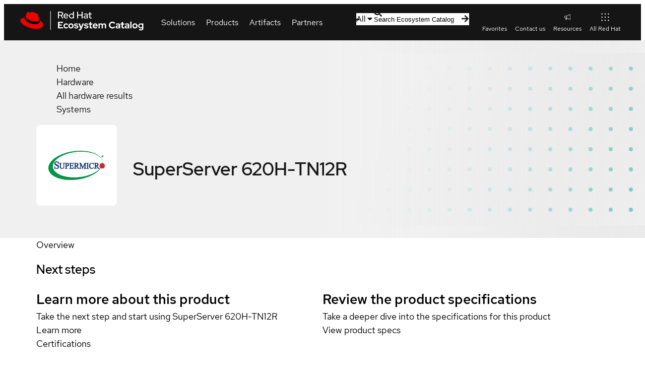

--- FILE ---
content_type: text/css; charset=UTF-8
request_url: https://catalog.redhat.com/_next/static/css/915e8a397deaca61.css
body_size: 4227
content:
.pf-v5-c-menu{--pf-v5-global--Color--100:var(--pf-v5-global--Color--dark-100);--pf-v5-global--Color--200:var(--pf-v5-global--Color--dark-200);--pf-v5-global--BorderColor--100:var(--pf-v5-global--BorderColor--dark-100);--pf-v5-global--primary-color--100:var(--pf-v5-global--primary-color--dark-100);--pf-v5-global--link--Color:var(--pf-v5-global--link--Color--dark);--pf-v5-global--link--Color--hover:var(--pf-v5-global--link--Color--dark--hover);--pf-v5-global--BackgroundColor--100:var(--pf-v5-global--BackgroundColor--light-100);--pf-v5-global--icon--Color--light:var(--pf-v5-global--icon--Color--light--dark);--pf-v5-global--icon--Color--dark:var(--pf-v5-global--icon--Color--dark--dark)}.pf-v5-c-menu__group,.pf-v5-c-menu__list,.pf-v5-c-menu__list-item{--pf-v5-hidden-visible--hidden--Display:none;--pf-v5-hidden-visible--Display:var(--pf-v5-hidden-visible--visible--Display);display:var(--pf-v5-hidden-visible--Display)}.pf-m-hidden.pf-v5-c-menu__group,.pf-m-hidden.pf-v5-c-menu__list,.pf-m-hidden.pf-v5-c-menu__list-item{--pf-v5-hidden-visible--Display:var(--pf-v5-hidden-visible--hidden--Display)}@media screen and (min-width:576px){.pf-m-hidden-on-sm.pf-v5-c-menu__group,.pf-m-hidden-on-sm.pf-v5-c-menu__list,.pf-m-hidden-on-sm.pf-v5-c-menu__list-item{--pf-v5-hidden-visible--Display:var(--pf-v5-hidden-visible--hidden--Display)}.pf-m-visible-on-sm.pf-v5-c-menu__group,.pf-m-visible-on-sm.pf-v5-c-menu__list,.pf-m-visible-on-sm.pf-v5-c-menu__list-item{--pf-v5-hidden-visible--Display:var(--pf-v5-hidden-visible--visible--Display)}}@media screen and (min-width:768px){.pf-m-hidden-on-md.pf-v5-c-menu__group,.pf-m-hidden-on-md.pf-v5-c-menu__list,.pf-m-hidden-on-md.pf-v5-c-menu__list-item{--pf-v5-hidden-visible--Display:var(--pf-v5-hidden-visible--hidden--Display)}.pf-m-visible-on-md.pf-v5-c-menu__group,.pf-m-visible-on-md.pf-v5-c-menu__list,.pf-m-visible-on-md.pf-v5-c-menu__list-item{--pf-v5-hidden-visible--Display:var(--pf-v5-hidden-visible--visible--Display)}}@media screen and (min-width:992px){.pf-m-hidden-on-lg.pf-v5-c-menu__group,.pf-m-hidden-on-lg.pf-v5-c-menu__list,.pf-m-hidden-on-lg.pf-v5-c-menu__list-item{--pf-v5-hidden-visible--Display:var(--pf-v5-hidden-visible--hidden--Display)}.pf-m-visible-on-lg.pf-v5-c-menu__group,.pf-m-visible-on-lg.pf-v5-c-menu__list,.pf-m-visible-on-lg.pf-v5-c-menu__list-item{--pf-v5-hidden-visible--Display:var(--pf-v5-hidden-visible--visible--Display)}}@media screen and (min-width:1200px){.pf-m-hidden-on-xl.pf-v5-c-menu__group,.pf-m-hidden-on-xl.pf-v5-c-menu__list,.pf-m-hidden-on-xl.pf-v5-c-menu__list-item{--pf-v5-hidden-visible--Display:var(--pf-v5-hidden-visible--hidden--Display)}.pf-m-visible-on-xl.pf-v5-c-menu__group,.pf-m-visible-on-xl.pf-v5-c-menu__list,.pf-m-visible-on-xl.pf-v5-c-menu__list-item{--pf-v5-hidden-visible--Display:var(--pf-v5-hidden-visible--visible--Display)}}@media screen and (min-width:1450px){.pf-m-hidden-on-2xl.pf-v5-c-menu__group,.pf-m-hidden-on-2xl.pf-v5-c-menu__list,.pf-m-hidden-on-2xl.pf-v5-c-menu__list-item{--pf-v5-hidden-visible--Display:var(--pf-v5-hidden-visible--hidden--Display)}.pf-m-visible-on-2xl.pf-v5-c-menu__group,.pf-m-visible-on-2xl.pf-v5-c-menu__list,.pf-m-visible-on-2xl.pf-v5-c-menu__list-item{--pf-v5-hidden-visible--Display:var(--pf-v5-hidden-visible--visible--Display)}}.pf-v5-c-menu{color:var(--pf-v5-global--Color--100);--pf-v5-c-menu--BackgroundColor:var(--pf-v5-global--BackgroundColor--100);--pf-v5-c-menu--BoxShadow:var(--pf-v5-global--BoxShadow--md);--pf-v5-c-menu--MinWidth:auto;--pf-v5-c-menu--Width:auto;--pf-v5-c-menu--ZIndex:var(--pf-v5-global--ZIndex--sm);--pf-v5-c-menu--Top:auto;--pf-v5-c-menu--m-flyout__menu--Top:calc(var(--pf-v5-c-menu__list--PaddingTop) * -1 + var(--pf-v5-c-menu--m-flyout__menu--top-offset));--pf-v5-c-menu--m-flyout__menu--Right:auto;--pf-v5-c-menu--m-flyout__menu--Bottom:auto;--pf-v5-c-menu--m-flyout__menu--Left:calc(100% + var(--pf-v5-c-menu--m-flyout__menu--left-offset));--pf-v5-c-menu--m-flyout__menu--m-top--Bottom:calc(var(--pf-v5-c-menu__list--PaddingTop) * -1);--pf-v5-c-menu--m-flyout__menu--m-left--Right:calc(100% + var(--pf-v5-c-menu--m-flyout__menu--m-left--right-offset));--pf-v5-c-menu--m-plain--BoxShadow:none;--pf-v5-c-menu--m-flyout__menu--top-offset:0px;--pf-v5-c-menu--m-flyout__menu--left-offset:0px;--pf-v5-c-menu--m-flyout__menu--m-left--right-offset:0px;--pf-v5-c-menu__content--Height:auto;--pf-v5-c-menu__content--MaxHeight:none;--pf-v5-c-menu--m-scrollable__content--MaxHeight:18.75rem;--pf-v5-c-menu--c-divider--MarginTop:0;--pf-v5-c-menu--c-divider--MarginBottom:0;--pf-v5-c-menu__list--c-divider--MarginTop:var(--pf-v5-global--spacer--sm);--pf-v5-c-menu__list--c-divider--MarginBottom:var(--pf-v5-global--spacer--sm);--pf-v5-c-menu__header--PaddingTop:var(--pf-v5-global--spacer--md);--pf-v5-c-menu__header--PaddingRight:var(--pf-v5-global--spacer--md);--pf-v5-c-menu__header--PaddingBottom:var(--pf-v5-global--spacer--md);--pf-v5-c-menu__header--PaddingLeft:var(--pf-v5-global--spacer--md);--pf-v5-c-menu__header--c-menu__item--MarginTop:calc(var(--pf-v5-c-menu__header--PaddingTop) * -1 / 2);--pf-v5-c-menu__header--c-menu__item--MarginRight:calc(var(--pf-v5-c-menu__header--PaddingRight) * -1 / 2);--pf-v5-c-menu__header--c-menu__item--MarginBottom:calc(var(--pf-v5-c-menu__header--PaddingBottom) * -1 / 2);--pf-v5-c-menu__header--c-menu__item--MarginLeft:calc(var(--pf-v5-c-menu__header--PaddingLeft) * -1 / 2);--pf-v5-c-menu__header--c-menu__item--PaddingTop:var(--pf-v5-global--spacer--sm);--pf-v5-c-menu__header--c-menu__item--PaddingRight:var(--pf-v5-global--spacer--md);--pf-v5-c-menu__header--c-menu__item--PaddingBottom:var(--pf-v5-global--spacer--sm);--pf-v5-c-menu__header--c-menu__item--PaddingLeft:var(--pf-v5-global--spacer--md);--pf-v5-c-menu__header--c-menu__item--BackgroundColor:transparent;--pf-v5-c-menu__header--c-menu__item--hover--BackgroundColor:var(--pf-v5-global--BackgroundColor--200);--pf-v5-c-menu__header--c-menu__item--focus--BackgroundColor:var(--pf-v5-global--BackgroundColor--200);--pf-v5-c-menu__search--PaddingTop:var(--pf-v5-global--spacer--md);--pf-v5-c-menu__search--PaddingRight:var(--pf-v5-global--spacer--md);--pf-v5-c-menu__search--PaddingBottom:var(--pf-v5-global--spacer--md);--pf-v5-c-menu__search--PaddingLeft:var(--pf-v5-global--spacer--md);--pf-v5-c-menu__header__search--PaddingTop:0;--pf-v5-c-menu__list--Display:block;--pf-v5-c-menu__list--PaddingTop:var(--pf-v5-global--spacer--sm);--pf-v5-c-menu__list--PaddingBottom:var(--pf-v5-global--spacer--sm);--pf-v5-c-menu__list-item--Display:flex;--pf-v5-c-menu__list-item--Color:var(--pf-v5-global--Color--100);--pf-v5-c-menu__list-item--BackgroundColor:transparent;--pf-v5-c-menu__list-item--hover--BackgroundColor:var(--pf-v5-global--BackgroundColor--200);--pf-v5-c-menu__list-item--focus-within--BackgroundColor:var(--pf-v5-global--BackgroundColor--200);--pf-v5-c-menu__list-item--m-loading--PaddingTop:var(--pf-v5-global--spacer--sm);--pf-v5-c-menu__item--PaddingTop:var(--pf-v5-global--spacer--sm);--pf-v5-c-menu__item--PaddingRight:var(--pf-v5-global--spacer--md);--pf-v5-c-menu__item--PaddingBottom:var(--pf-v5-global--spacer--sm);--pf-v5-c-menu__item--PaddingLeft:var(--pf-v5-global--spacer--md);--pf-v5-c-menu__item--OutlineOffset:calc(0.125rem * -1);--pf-v5-c-menu__item--FontSize:var(--pf-v5-global--FontSize--md);--pf-v5-c-menu__item--FontWeight:var(--pf-v5-global--FontWeight--normal);--pf-v5-c-menu__item--LineHeight:var(--pf-v5-global--LineHeight--md);--pf-v5-c-menu__list-item--m-disabled__item--Color:var(--pf-v5-global--disabled-color--100);--pf-v5-c-menu__list-item--m-danger__item--Color:var(--pf-v5-global--danger-color--100);--pf-v5-c-menu__list-item--m-load__item--Color:var(--pf-v5-global--link--Color);--pf-v5-c-menu__group--Display:block;--pf-v5-c-menu__group-title--PaddingTop:var(--pf-v5-global--spacer--md);--pf-v5-c-menu__group-title--PaddingRight:var(--pf-v5-c-menu__item--PaddingRight);--pf-v5-c-menu__group-title--PaddingLeft:var(--pf-v5-c-menu__item--PaddingLeft);--pf-v5-c-menu__group-title--FontSize:var(--pf-v5-global--FontSize--xs);--pf-v5-c-menu__group-title--FontWeight:var(--pf-v5-global--FontWeight--normal);--pf-v5-c-menu__group-title--Color:var(--pf-v5-global--Color--200);--pf-v5-c-menu__item-description--FontSize:var(--pf-v5-global--FontSize--xs);--pf-v5-c-menu__item-description--Color:var(--pf-v5-global--Color--200);--pf-v5-c-menu__item-icon--MarginRight:var(--pf-v5-global--spacer--sm);--pf-v5-c-menu__item-check--MarginRight:var(--pf-v5-global--spacer--sm);--pf-v5-c-menu__item-toggle-icon--PaddingRight:var(--pf-v5-global--spacer--sm);--pf-v5-c-menu__item-toggle-icon--PaddingLeft:var(--pf-v5-global--spacer--sm);--pf-v5-c-menu__list-item--m-disabled__item-toggle-icon--Color:var(--pf-v5-global--disabled-color--200);--pf-v5-c-menu__item-text--item-toggle-icon--MarginLeft:var(--pf-v5-global--spacer--sm);--pf-v5-c-menu__item-toggle-icon--item-text--MarginLeft:var(--pf-v5-global--spacer--sm);--pf-v5-c-menu__item-select-icon--MarginLeft:var(--pf-v5-global--spacer--sm);--pf-v5-c-menu__item-select-icon--Color:var(--pf-v5-global--active-color--100);--pf-v5-c-menu__item-select-icon--FontSize:var(--pf-v5-global--icon--FontSize--sm);--pf-v5-c-menu__item-external-icon--MarginLeft:var(--pf-v5-global--spacer--sm);--pf-v5-c-menu__item-external-icon--Color:var(--pf-v5-global--link--Color);--pf-v5-c-menu__item-external-icon--FontSize:var(--pf-v5-global--icon--FontSize--sm);--pf-v5-c-menu__item-external-icon--Opacity:0;--pf-v5-c-menu__item-action--PaddingTop:var(--pf-v5-global--spacer--sm);--pf-v5-c-menu__item-action--PaddingRight:var(--pf-v5-global--spacer--md);--pf-v5-c-menu__item-action--PaddingBottom:var(--pf-v5-global--spacer--sm);--pf-v5-c-menu__item-action--PaddingLeft:var(--pf-v5-global--spacer--md);--pf-v5-c-menu__item-action--Color:var(--pf-v5-global--Color--200);--pf-v5-c-menu__item-action--BackgroundColor:transparent;--pf-v5-c-menu__item-action--hover--Color:var(--pf-v5-global--Color--100);--pf-v5-c-menu__item-action--disabled--Color:var(--pf-v5-global--disabled-color--200);--pf-v5-c-menu__item-action--m-favorited--Color:var(--pf-v5-global--palette--gold-400);--pf-v5-c-menu__item-action--m-favorited--hover--Color:var(--pf-v5-global--palette--gold-500);--pf-v5-c-menu__item-action-icon--Height:calc(var(--pf-v5-c-menu__item--FontSize) * var(--pf-v5-c-menu__item--LineHeight));--pf-v5-c-menu__item-action--m-favorite__icon--FontSize:var(--pf-v5-global--icon--FontSize--sm);--pf-v5-c-menu__breadcrumb--PaddingTop:var(--pf-v5-global--spacer--md);--pf-v5-c-menu__breadcrumb--PaddingRight:var(--pf-v5-global--spacer--md);--pf-v5-c-menu__breadcrumb--PaddingBottom:var(--pf-v5-global--spacer--md);--pf-v5-c-menu__breadcrumb--PaddingLeft:var(--pf-v5-global--spacer--md);--pf-v5-c-menu__breadcrumb--c-breadcrumb__item--FontSize:var(--pf-v5-global--FontSize--md);--pf-v5-c-menu__breadcrumb--c-breadcrumb__heading--FontSize:var(--pf-v5-global--FontSize--md);--pf-v5-c-menu--m-drilldown--c-menu--Top:0;--pf-v5-c-menu--m-drilldown--c-menu--TransitionDuration--transform:var(--pf-v5-global--TransitionDuration);--pf-v5-c-menu--m-drilldown--c-menu--Transition:transform var(--pf-v5-c-menu--m-drilldown--c-menu--TransitionDuration--transform);--pf-v5-c-menu--m-drilldown__content--TransitionDuration--height:var(--pf-v5-global--TransitionDuration);--pf-v5-c-menu--m-drilldown__content--TransitionDuration--transform:var(--pf-v5-global--TransitionDuration);--pf-v5-c-menu--m-drilldown__content--Transition:transform var(--pf-v5-c-menu--m-drilldown__content--TransitionDuration--transform),height var(--pf-v5-c-menu--m-drilldown__content--TransitionDuration--height);--pf-v5-c-menu--m-drilldown__list--TransitionDuration--transform:var(--pf-v5-global--TransitionDuration);--pf-v5-c-menu--m-drilldown__list--Transition:transform var(--pf-v5-c-menu--m-drilldown__list--TransitionDuration--transform);--pf-v5-c-menu--m-drilled-in--c-menu__list-item--m-current-path--c-menu--ZIndex:var(--pf-v5-global--ZIndex--xs);--pf-v5-c-menu__footer--PaddingTop:var(--pf-v5-global--spacer--md);--pf-v5-c-menu__footer--PaddingRight:var(--pf-v5-global--spacer--md);--pf-v5-c-menu__footer--PaddingBottom:var(--pf-v5-global--spacer--md);--pf-v5-c-menu__footer--PaddingLeft:var(--pf-v5-global--spacer--md);--pf-v5-c-menu__footer--BoxShadow:none;--pf-v5-c-menu__footer--after--BorderTopWidth:var(--pf-v5-global--BorderWidth--sm);--pf-v5-c-menu__footer--after--BorderTopColor:var(--pf-v5-global--BorderColor--100);--pf-v5-c-menu--m-scrollable__footer--BoxShadow:var(--pf-v5-global--BoxShadow--sm-top);--pf-v5-c-menu--m-scrollable__footer--after--BorderTopWidth:0;--pf-v5-c-menu--m-scrollable__footer--after--BorderBottomWidth:var(--pf-v5-global--BorderWidth--sm);--pf-v5-c-menu--m-nav--BoxShadow:var(--pf-v5-global--BoxShadow--lg);--pf-v5-c-menu--m-nav--BackgroundColor:var(--pf-v5-global--BackgroundColor--dark-300);--pf-v5-c-menu--m-nav__list--PaddingTop:0;--pf-v5-c-menu--m-nav__list--PaddingBottom:0;--pf-v5-c-menu--m-nav__list-item--hover--BackgroundColor:var(--pf-v5-global--BackgroundColor--dark-200);--pf-v5-c-menu--m-nav__list-item--focus-within--BackgroundColor:var(--pf-v5-global--BackgroundColor--dark-200);--pf-v5-c-menu--m-nav__list-item--active--BackgroundColor:var(--pf-v5-global--BackgroundColor--dark-200);--pf-v5-c-menu--m-nav__item--PaddingRight:var(--pf-v5-global--spacer--lg);--pf-v5-c-menu--m-nav__item--PaddingLeft:var(--pf-v5-global--spacer--lg);--pf-v5-c-menu--m-nav__item--Color:var(--pf-v5-global--Color--light-100);--pf-v5-c-menu--m-nav__item--FontSize:var(--pf-v5-global--FontSize--sm);--pf-v5-c-menu--m-nav__item--OutlineOffset:calc(var(--pf-v5-global--spacer--xs) * -1);--pf-v5-c-menu--m-nav__item--before--BorderBottomColor:var(--pf-v5-global--BackgroundColor--dark-200);--pf-v5-c-menu--m-nav__item--before--BorderBottomWidth:var(--pf-v5-global--BorderWidth--sm);--pf-v5-c-menu--m-nav__item--hover--after--BorderLeftColor:var(--pf-v5-global--BorderColor--200);--pf-v5-c-menu--m-nav__item--hover--after--BorderLeftWidth:var(--pf-v5-global--BorderWidth--sm);--pf-v5-c-menu--m-nav__item--hover--after--Top:calc(var(--pf-v5-c-menu--m-nav__item--before--BorderBottomWidth) * -1);--pf-v5-c-menu--m-nav__item__list-item--first-child__item--hover--after--Top:0;--pf-v5-c-menu--m-nav__item-description--Color:var(--pf-v5-global--Color--light-200);--pf-v5-c-menu--m-nav--c-menu--left-offset:0.25rem;--pf-v5-c-menu--m-nav--c-menu--m-top--bottom-offset:0;--pf-v5-c-menu--m-nav--c-menu--m-left--right-offset:0.25rem;--pf-v5-c-menu--m-nav--c-menu--Top:calc(var(--pf-v5-c-menu--m-nav__item--before--BorderBottomWidth) * -1);--pf-v5-c-menu--m-nav--c-menu--Left:calc(100% - var(--pf-v5-c-menu--m-nav--c-menu--left-offset));--pf-v5-c-menu--m-nav--c-menu--m-left--Right:calc(100% - var(--pf-v5-c-menu--m-nav--c-menu--m-left--right-offset));--pf-v5-c-menu--m-nav--c-menu--m-top--Bottom:calc(0 + var(--pf-v5-c-menu--m-nav--c-menu--m-top--bottom-offset));--pf-v5-c-menu--m-nav__list-item--first-child--c-menu--Top:0;inset-block-start:var(--pf-v5-c-menu--Top);z-index:var(--pf-v5-c-menu--ZIndex);width:var(--pf-v5-c-menu--Width);min-width:var(--pf-v5-c-menu--MinWidth);background-color:var(--pf-v5-c-menu--BackgroundColor);box-shadow:var(--pf-v5-c-menu--BoxShadow)}.pf-v5-c-menu .pf-v5-c-menu__content .pf-v5-c-menu .pf-v5-c-menu__content{overflow:visible}.pf-v5-c-menu .pf-v5-c-divider{-webkit-margin-before:var(--pf-v5-c-menu--c-divider--MarginTop);margin-block-start:var(--pf-v5-c-menu--c-divider--MarginTop);-webkit-margin-after:var(--pf-v5-c-menu--c-divider--MarginBottom);margin-block-end:var(--pf-v5-c-menu--c-divider--MarginBottom)}.pf-v5-c-menu .pf-v5-c-menu.pf-m-flyout,.pf-v5-c-menu.pf-m-flyout .pf-v5-c-menu{position:absolute;inset-block-start:var(--pf-v5-c-menu--m-flyout__menu--Top);inset-block-end:var(--pf-v5-c-menu--m-flyout__menu--Bottom);inset-inline-start:var(--pf-v5-c-menu--m-flyout__menu--Left);inset-inline-end:var(--pf-v5-c-menu--m-flyout__menu--Right)}.pf-v5-c-menu .pf-v5-c-menu.pf-m-flyout .pf-v5-c-menu__content,.pf-v5-c-menu.pf-m-flyout .pf-v5-c-menu .pf-v5-c-menu__content{overflow-y:visible}.pf-v5-c-menu.pf-m-top{--pf-v5-c-menu--m-flyout__menu--Top:auto;--pf-v5-c-menu--m-flyout__menu--Bottom:var(--pf-v5-c-menu--m-flyout__menu--m-top--Bottom)}.pf-v5-c-menu.pf-m-left{--pf-v5-c-menu--m-flyout__menu--Right:var(--pf-v5-c-menu--m-flyout__menu--m-left--Right);--pf-v5-c-menu--m-flyout__menu--Left:auto}.pf-v5-c-menu.pf-m-drilldown{display:flex;flex-direction:column}.pf-v5-c-menu.pf-m-drilldown[hidden]{display:none}.pf-v5-c-menu.pf-m-drilldown>.pf-v5-c-menu__content{flex-grow:1;overflow:hidden;transition:var(--pf-v5-c-menu--m-drilldown__content--Transition)}.pf-v5-c-menu.pf-m-drilldown.pf-m-drilled-in>.pf-v5-c-menu__content>.pf-v5-c-menu__list,.pf-v5-c-menu.pf-m-drilldown.pf-m-drilled-in>.pf-v5-c-menu__list{transform:translateX(-100%)}.pf-v5-c-menu.pf-m-drilldown.pf-m-drilled-in>.pf-v5-c-menu__list,:where(.pf-v5-m-dir-rtl,[dir=rtl]) .pf-v5-c-menu.pf-m-drilldown.pf-m-drilled-in>.pf-v5-c-menu__content>.pf-v5-c-menu__list{transform:translateX(calc(-100% * var(--pf-v5-global--inverse--multiplier)))}.pf-v5-c-menu.pf-m-drilldown>.pf-v5-c-menu__content .pf-v5-c-menu{--pf-v5-c-menu--BoxShadow:none;position:absolute;inset-block-start:var(--pf-v5-c-menu--m-drilldown--c-menu--Top);inset-inline-start:100%;width:100%;transition:var(--pf-v5-c-menu--m-drilldown--c-menu--Transition)}.pf-v5-c-menu.pf-m-drilldown>.pf-v5-c-menu__content .pf-v5-c-menu.pf-m-drilled-in{transform:translateX(-100%)}:where(.pf-v5-m-dir-rtl,[dir=rtl]) .pf-v5-c-menu.pf-m-drilldown>.pf-v5-c-menu__content .pf-v5-c-menu.pf-m-drilled-in{transform:translateX(calc(-100% * var(--pf-v5-global--inverse--multiplier)))}.pf-v5-c-menu.pf-m-drilldown .pf-v5-c-menu__list{position:relative;overflow:hidden;visibility:visible;transition:var(--pf-v5-c-menu--m-drilldown__list--Transition)}.pf-v5-c-menu.pf-m-drilldown .pf-v5-c-menu__list .pf-v5-c-menu__list{--pf-v5-c-menu__list--PaddingTop:0;--pf-v5-c-menu__list--PaddingBottom:0}.pf-v5-c-menu.pf-m-drilldown .pf-v5-c-menu__list-item.pf-m-current-path .pf-v5-c-menu{z-index:var(--pf-v5-c-menu--m-drilled-in--c-menu__list-item--m-current-path--c-menu--ZIndex)}.pf-v5-c-menu.pf-m-drilldown .pf-v5-c-menu__list-item.pf-m-current-path>.pf-v5-c-menu{overflow:visible}.pf-v5-c-menu.pf-m-drilldown .pf-v5-c-menu__list-item.pf-m-static>.pf-v5-c-menu{position:static}.pf-v5-c-menu.pf-m-drilldown .pf-v5-c-menu__list-item.pf-m-static:hover{background-color:transparent}.pf-v5-c-menu.pf-m-drilldown .pf-v5-c-menu__list-item:not(.pf-m-current-path) .pf-v5-c-menu{display:none}.pf-v5-c-menu.pf-m-drilldown .pf-v5-c-menu__item{outline-offset:var(--pf-v5-c-menu__item--OutlineOffset)}.pf-v5-c-menu.pf-m-drilled-in>.pf-v5-c-menu__content>.pf-v5-c-menu__list{overflow:visible;visibility:hidden}.pf-v5-c-menu.pf-m-drilled-in>.pf-v5-c-menu__content>.pf-v5-c-menu__list>.pf-v5-c-divider,.pf-v5-c-menu.pf-m-drilled-in>.pf-v5-c-menu__content>.pf-v5-c-menu__list>.pf-v5-c-menu__list-item:not(.pf-m-current-path){display:none}.pf-v5-c-menu.pf-m-drilled-in>.pf-v5-c-menu__content>.pf-v5-c-menu__list>.pf-v5-c-menu__list-item.pf-m-current-path{visibility:hidden}.pf-v5-c-menu.pf-m-plain{--pf-v5-c-menu--BoxShadow:var(--pf-v5-c-menu--m-plain--BoxShadow)}.pf-v5-c-menu.pf-m-scrollable{--pf-v5-c-menu__content--MaxHeight:var(--pf-v5-c-menu--m-scrollable__content--MaxHeight);--pf-v5-c-menu__footer--BoxShadow:var(--pf-v5-c-menu--m-scrollable__footer--BoxShadow);--pf-v5-c-menu__footer--after--BorderTopWidth:var(--pf-v5-c-menu--m-scrollable__footer--after--BorderTopWidth)}.pf-v5-c-menu.pf-m-scrollable .pf-v5-c-menu__content{overflow-y:auto}.pf-v5-c-menu.pf-m-nav,.pf-v5-c-menu.pf-m-nav .pf-v5-c-menu{--pf-v5-c-menu--BackgroundColor:var(--pf-v5-c-menu--m-nav--BackgroundColor);--pf-v5-c-menu__list--PaddingTop:var(--pf-v5-c-menu--m-nav__list--PaddingTop);--pf-v5-c-menu__list--PaddingBottom:var(--pf-v5-c-menu--m-nav__list--PaddingBottom);--pf-v5-c-menu__list-item--hover--BackgroundColor:var(--pf-v5-c-menu--m-nav__list-item--hover--BackgroundColor);--pf-v5-c-menu__list-item--focus-within--BackgroundColor:var(--pf-v5-c-menu--m-nav__list-item--focus-within--BackgroundColor);--pf-v5-c-menu__list-item--active--BackgroundColor:var(--pf-v5-c-menu--m-nav__list-item--active--BackgroundColor);--pf-v5-c-menu__item--Color:var(--pf-v5-c-menu--m-nav__item--Color);--pf-v5-c-menu__item--FontSize:var(--pf-v5-c-menu--m-nav__item--FontSize);--pf-v5-c-menu__item--OutlineOffset:var(--pf-v5-c-menu--m-nav__item--OutlineOffset);--pf-v5-c-menu__item--PaddingRight:var(--pf-v5-c-menu--m-nav__item--PaddingRight);--pf-v5-c-menu__item--PaddingLeft:var(--pf-v5-c-menu--m-nav__item--PaddingLeft);--pf-v5-c-menu__item-description--Color:var(--pf-v5-c-menu--m-nav__item-description--Color);box-shadow:var(--pf-v5-c-menu--m-nav--BoxShadow)}.pf-v5-c-menu.pf-m-nav .pf-v5-c-menu .pf-v5-c-menu__item,.pf-v5-c-menu.pf-m-nav .pf-v5-c-menu__item{position:relative;outline-offset:var(--pf-v5-c-nav__item--m-flyout--c-menu__item--OutlineOffset)}.pf-v5-c-menu.pf-m-nav .pf-v5-c-menu .pf-v5-c-menu__item:before,.pf-v5-c-menu.pf-m-nav .pf-v5-c-menu__item:before{position:absolute;inset-block-end:0;inset-inline-start:0;inset-inline-end:0;content:"";-webkit-border-after:var(--pf-v5-c-menu--m-nav__item--before--BorderBottomWidth) solid var(--pf-v5-c-menu--m-nav__item--before--BorderBottomColor);border-block-end:var(--pf-v5-c-menu--m-nav__item--before--BorderBottomWidth) solid var(--pf-v5-c-menu--m-nav__item--before--BorderBottomColor)}.pf-v5-c-menu.pf-m-nav .pf-v5-c-menu .pf-v5-c-menu__item:hover:after,.pf-v5-c-menu.pf-m-nav .pf-v5-c-menu__item:hover:after{position:absolute;inset-block-start:var(--pf-v5-c-menu--m-nav__item--hover--after--Top);inset-block-end:0;inset-inline-start:0;content:"";-webkit-border-start:var(--pf-v5-c-menu--m-nav__item--hover--after--BorderLeftWidth) solid var(--pf-v5-c-menu--m-nav__item--hover--after--BorderLeftColor);border-inline-start:var(--pf-v5-c-menu--m-nav__item--hover--after--BorderLeftWidth) solid var(--pf-v5-c-menu--m-nav__item--hover--after--BorderLeftColor)}.pf-v5-c-menu.pf-m-nav .pf-v5-c-menu{width:100%}.pf-v5-c-menu.pf-m-flyout.pf-m-nav,.pf-v5-c-menu.pf-m-flyout.pf-m-nav .pf-v5-c-menu{inset-block-start:var(--pf-v5-c-menu--m-nav--c-menu--Top);inset-inline-start:var(--pf-v5-c-menu--m-nav--c-menu--Left)}.pf-v5-c-menu.pf-m-flyout.pf-m-nav .pf-v5-c-menu.pf-m-top,.pf-v5-c-menu.pf-m-flyout.pf-m-nav.pf-m-top{--pf-v5-c-menu--m-nav--c-menu--Top:auto;inset-block-end:var(--pf-v5-c-menu--m-nav--c-menu--m-top--Bottom)}.pf-v5-c-menu.pf-m-flyout.pf-m-nav .pf-v5-c-menu.pf-m-left,.pf-v5-c-menu.pf-m-flyout.pf-m-nav.pf-m-left{--pf-v5-c-menu--m-nav--c-menu--Left:auto;inset-inline-end:var(--pf-v5-c-menu--m-nav--c-menu--m-left--Right)}.pf-v5-c-menu.pf-m-flyout.pf-m-nav .pf-v5-c-menu .pf-v5-c-menu__list-item:first-child,.pf-v5-c-menu.pf-m-flyout.pf-m-nav .pf-v5-c-menu__list-item:first-child{--pf-v5-c-menu--m-nav__item--hover--after--Top:var(--pf-v5-c-menu--m-nav__item__list-item--first-child__item--hover--after--Top)}.pf-v5-c-menu.pf-m-flyout.pf-m-nav .pf-v5-c-menu .pf-v5-c-menu__list-item:first-child .pf-v5-c-menu,.pf-v5-c-menu.pf-m-flyout.pf-m-nav .pf-v5-c-menu__list-item:first-child .pf-v5-c-menu{--pf-v5-c-menu--m-nav--c-menu--Top:var(--pf-v5-c-menu--m-nav__list-item--first-child--c-menu--Top)}.pf-v5-c-menu__breadcrumb{display:flex;align-items:center;min-height:var(--pf-v5-c-menu__breadcrumb--MinHeight);-webkit-padding-before:var(--pf-v5-c-menu__breadcrumb--PaddingTop);padding-block-start:var(--pf-v5-c-menu__breadcrumb--PaddingTop);-webkit-padding-after:var(--pf-v5-c-menu__breadcrumb--PaddingBottom);padding-block-end:var(--pf-v5-c-menu__breadcrumb--PaddingBottom);-webkit-padding-start:var(--pf-v5-c-menu__breadcrumb--PaddingLeft);padding-inline-start:var(--pf-v5-c-menu__breadcrumb--PaddingLeft);-webkit-padding-end:var(--pf-v5-c-menu__breadcrumb--PaddingRight);padding-inline-end:var(--pf-v5-c-menu__breadcrumb--PaddingRight)}.pf-v5-c-menu__breadcrumb .pf-v5-c-breadcrumb{--pf-v5-c-breadcrumb__item--FontSize:var(--pf-v5-c-menu__breadcrumb--c-breadcrumb__item--FontSize);--pf-v5-c-breadcrumb__heading--FontSize:var(--pf-v5-c-menu__breadcrumb--c-breadcrumb__heading--FontSize)}.pf-v5-c-menu__content{height:var(--pf-v5-c-menu__content--Height);max-height:var(--pf-v5-c-menu__content--MaxHeight)}.pf-v5-c-menu__content .pf-v5-c-menu__content{--pf-v5-c-menu__content--Height:auto}.pf-v5-c-menu__header{--pf-v5-c-menu__item--PaddingTop:var(--pf-v5-c-menu__header--c-menu__item--PaddingTop);--pf-v5-c-menu__item--PaddingRight:var(--pf-v5-c-menu__header--c-menu__item--PaddingRight);--pf-v5-c-menu__item--PaddingBottom:var(--pf-v5-c-menu__header--c-menu__item--PaddingBottom);--pf-v5-c-menu__item--PaddingLeft:var(--pf-v5-c-menu__header--c-menu__item--PaddingLeft);-webkit-padding-before:var(--pf-v5-c-menu__header--PaddingTop);padding-block-start:var(--pf-v5-c-menu__header--PaddingTop);-webkit-padding-after:var(--pf-v5-c-menu__header--PaddingBottom);padding-block-end:var(--pf-v5-c-menu__header--PaddingBottom);-webkit-padding-start:var(--pf-v5-c-menu__header--PaddingLeft);padding-inline-start:var(--pf-v5-c-menu__header--PaddingLeft);-webkit-padding-end:var(--pf-v5-c-menu__header--PaddingRight);padding-inline-end:var(--pf-v5-c-menu__header--PaddingRight)}.pf-v5-c-menu__header>.pf-v5-c-menu__item{--pf-v5-c-menu__item--BackgroundColor:var(--pf-v5-c-menu__header--c-menu__item--BackgroundColor);-webkit-margin-before:var(--pf-v5-c-menu__header--c-menu__item--MarginTop);margin-block-start:var(--pf-v5-c-menu__header--c-menu__item--MarginTop);-webkit-margin-after:var(--pf-v5-c-menu__header--c-menu__item--MarginBottom);margin-block-end:var(--pf-v5-c-menu__header--c-menu__item--MarginBottom);-webkit-margin-start:var(--pf-v5-c-menu__header--c-menu__item--MarginLeft);margin-inline-start:var(--pf-v5-c-menu__header--c-menu__item--MarginLeft);-webkit-margin-end:var(--pf-v5-c-menu__header--c-menu__item--MarginRight);margin-inline-end:var(--pf-v5-c-menu__header--c-menu__item--MarginRight)}.pf-v5-c-menu__header>.pf-v5-c-menu__item:hover{--pf-v5-c-menu__item--BackgroundColor:var(--pf-v5-c-menu__header--c-menu__item--hover--BackgroundColor)}.pf-v5-c-menu__header>.pf-v5-c-menu__item:focus{--pf-v5-c-menu__item--BackgroundColor:var(--pf-v5-c-menu__header--c-menu__item--focus--BackgroundColor)}.pf-v5-c-menu__header+.pf-v5-c-menu__search{--pf-v5-c-menu__search--PaddingTop:var(--pf-v5-c-menu__header__search--PaddingTop)}.pf-v5-c-menu__search{-webkit-padding-before:var(--pf-v5-c-menu__search--PaddingTop);padding-block-start:var(--pf-v5-c-menu__search--PaddingTop);-webkit-padding-after:var(--pf-v5-c-menu__search--PaddingBottom);padding-block-end:var(--pf-v5-c-menu__search--PaddingBottom);-webkit-padding-start:var(--pf-v5-c-menu__search--PaddingLeft);padding-inline-start:var(--pf-v5-c-menu__search--PaddingLeft);-webkit-padding-end:var(--pf-v5-c-menu__search--PaddingRight);padding-inline-end:var(--pf-v5-c-menu__search--PaddingRight)}.pf-v5-c-menu__list{--pf-v5-hidden-visible--visible--Display:var(--pf-v5-c-menu__list--Display);-webkit-padding-before:var(--pf-v5-c-menu__list--PaddingTop);padding-block-start:var(--pf-v5-c-menu__list--PaddingTop);-webkit-padding-after:var(--pf-v5-c-menu__list--PaddingBottom);padding-block-end:var(--pf-v5-c-menu__list--PaddingBottom)}.pf-v5-c-menu__list>.pf-v5-c-divider{-webkit-margin-before:var(--pf-v5-c-menu__list--c-divider--MarginTop);margin-block-start:var(--pf-v5-c-menu__list--c-divider--MarginTop);-webkit-margin-after:var(--pf-v5-c-menu__list--c-divider--MarginBottom);margin-block-end:var(--pf-v5-c-menu__list--c-divider--MarginBottom)}.pf-v5-c-menu__list-item{--pf-v5-hidden-visible--visible--Display:var(--pf-v5-c-menu__list-item--Display);position:relative;color:var(--pf-v5-c-menu__list-item--Color);background-color:var(--pf-v5-c-menu__list-item--BackgroundColor)}.pf-v5-c-menu__list-item:hover{--pf-v5-c-menu__list-item--BackgroundColor:var(--pf-v5-c-menu__list-item--hover--BackgroundColor);--pf-v5-c-menu__list-item--Color:var(--pf-v5-c-menu__list-item--hover--Color,inherit)}.pf-v5-c-menu__list-item.pf-m-focus,.pf-v5-c-menu__list-item:focus-within{--pf-v5-c-menu__list-item--BackgroundColor:var(--pf-v5-c-menu__list-item--focus-within--BackgroundColor);--pf-v5-c-menu__list-item--Color:var(--pf-v5-c-menu__list-item--focus-within--Color,inherit)}.pf-v5-c-menu__list-item.pf-m-aria-disabled,.pf-v5-c-menu__list-item.pf-m-disabled{--pf-v5-c-menu__list-item--hover--BackgroundColor:transparent;--pf-v5-c-menu__item--Color:var(--pf-v5-c-menu__list-item--m-disabled__item--Color);--pf-v5-c-menu__item-toggle-icon:var(--pf-v5-c-menu__list-item--m-disabled__item-toggle-icon--Color)}.pf-v5-c-menu__list-item.pf-m-disabled{--pf-v5-c-menu__list-item--focus-within--BackgroundColor:transparent;pointer-events:none}.pf-v5-c-menu__list-item.pf-m-aria-disabled .pf-v5-c-menu__item{cursor:default}.pf-v5-c-menu__list-item.pf-m-load{--pf-v5-c-menu__list-item--hover--BackgroundColor:transparent;--pf-v5-c-menu__list-item--focus-within--BackgroundColor:transparent;--pf-v5-c-menu__item--Color:var(--pf-v5-c-menu__list-item--m-load__item--Color)}.pf-v5-c-menu__list-item.pf-m-loading{--pf-v5-c-menu__list-item--hover--BackgroundColor:transparent;--pf-v5-c-menu__list-item--focus-within--BackgroundColor:transparent;justify-content:center;-webkit-padding-before:var(--pf-v5-c-menu__list-item--m-loading--PaddingTop);padding-block-start:var(--pf-v5-c-menu__list-item--m-loading--PaddingTop);overflow:hidden}.pf-v5-c-menu__list-item.pf-m-danger{--pf-v5-c-menu__item--Color:var(--pf-v5-c-menu__list-item--m-danger__item--Color,inherit)}.pf-v5-c-menu__item{display:flex;flex-basis:100%;flex-direction:column;min-width:0;-webkit-padding-before:var(--pf-v5-c-menu__item--PaddingTop);padding-block-start:var(--pf-v5-c-menu__item--PaddingTop);-webkit-padding-after:var(--pf-v5-c-menu__item--PaddingBottom);padding-block-end:var(--pf-v5-c-menu__item--PaddingBottom);-webkit-padding-start:var(--pf-v5-c-menu__item--PaddingLeft);padding-inline-start:var(--pf-v5-c-menu__item--PaddingLeft);-webkit-padding-end:var(--pf-v5-c-menu__item--PaddingRight);padding-inline-end:var(--pf-v5-c-menu__item--PaddingRight);font-size:var(--pf-v5-c-menu__item--FontSize);font-weight:var(--pf-v5-c-menu__item--FontWeight);line-height:var(--pf-v5-c-menu__item--LineHeight);color:var(--pf-v5-c-menu__item--Color);text-align:start;background-color:var(--pf-v5-c-menu__item--BackgroundColor);border:none}.pf-v5-c-menu__item:hover{text-decoration:none}.pf-v5-c-menu__item:focus,.pf-v5-c-menu__item:hover{--pf-v5-c-menu__item-external-icon--Opacity:1}.pf-v5-c-menu__item.pf-m-selected .pf-v5-c-menu__item-select-icon{opacity:1}label.pf-v5-c-menu__item:where(:not([disabled],.pf-m-disabled,.pf-m-aria-disabled)){cursor:pointer}.pf-v5-c-menu__item-main{display:flex;align-items:center;width:100%}.pf-v5-c-menu__item-external-icon{-webkit-margin-start:var(--pf-v5-c-menu__item-external-icon--MarginLeft);margin-inline-start:var(--pf-v5-c-menu__item-external-icon--MarginLeft);font-size:var(--pf-v5-c-menu__item-external-icon--FontSize);color:var(--pf-v5-c-menu__item-external-icon--Color);opacity:var(--pf-v5-c-menu__item-external-icon--Opacity)}.pf-v5-c-menu__item-text{overflow:hidden;text-overflow:ellipsis;white-space:nowrap;flex-grow:1}.pf-v5-c-menu__group{--pf-v5-hidden-visible--visible--Display:var(--pf-v5-c-menu__group--Display)}.pf-v5-c-menu__group-title{-webkit-padding-before:var(--pf-v5-c-menu__group-title--PaddingTop);padding-block-start:var(--pf-v5-c-menu__group-title--PaddingTop);-webkit-padding-start:var(--pf-v5-c-menu__group-title--PaddingLeft);padding-inline-start:var(--pf-v5-c-menu__group-title--PaddingLeft);-webkit-padding-end:var(--pf-v5-c-menu__group-title--PaddingRight);padding-inline-end:var(--pf-v5-c-menu__group-title--PaddingRight);font-size:var(--pf-v5-c-menu__group-title--FontSize);font-weight:var(--pf-v5-c-menu__group-title--FontWeight);color:var(--pf-v5-c-menu__group-title--Color)}.pf-v5-c-menu__item-description{font-size:var(--pf-v5-c-menu__item-description--FontSize);color:var(--pf-v5-c-menu__item-description--Color);word-break:break-word}.pf-v5-c-menu__item-icon{-webkit-margin-end:var(--pf-v5-c-menu__item-icon--MarginRight);margin-inline-end:var(--pf-v5-c-menu__item-icon--MarginRight)}.pf-v5-c-menu__item-check{display:flex;align-items:center;-webkit-margin-end:var(--pf-v5-c-menu__item-check--MarginRight);margin-inline-end:var(--pf-v5-c-menu__item-check--MarginRight)}.pf-v5-c-menu__item-check .pf-v5-c-check{--pf-v5-c-check__input--TranslateY:none}.pf-v5-c-menu__item-toggle-icon{-webkit-padding-start:var(--pf-v5-c-menu__item-toggle-icon--PaddingLeft);padding-inline-start:var(--pf-v5-c-menu__item-toggle-icon--PaddingLeft);-webkit-padding-end:var(--pf-v5-c-menu__item-toggle-icon--PaddingRight);padding-inline-end:var(--pf-v5-c-menu__item-toggle-icon--PaddingRight);color:var(--pf-v5-c-menu__item-toggle-icon,inherit)}:where(.pf-v5-m-dir-rtl,[dir=rtl]) .pf-v5-c-menu__item-toggle-icon{scale:-1 1}.pf-v5-c-menu__item-text+.pf-v5-c-menu__item-toggle-icon{-webkit-margin-start:var(--pf-v5-c-menu__item-text--item-toggle-icon--MarginLeft);margin-inline-start:var(--pf-v5-c-menu__item-text--item-toggle-icon--MarginLeft)}.pf-v5-c-menu__item-toggle-icon+.pf-v5-c-menu__item-text{-webkit-margin-start:var(--pf-v5-c-menu__item-toggle-icon--item-text--MarginLeft);margin-inline-start:var(--pf-v5-c-menu__item-toggle-icon--item-text--MarginLeft)}.pf-v5-c-menu__item-select-icon{-webkit-margin-start:var(--pf-v5-c-menu__item-select-icon--MarginLeft);margin-inline-start:var(--pf-v5-c-menu__item-select-icon--MarginLeft);font-size:var(--pf-v5-c-menu__item-select-icon--FontSize);color:var(--pf-v5-c-menu__item-select-icon--Color);opacity:0}.pf-v5-c-menu__item-action{display:flex;-webkit-padding-before:var(--pf-v5-c-menu__item-action--PaddingTop);padding-block-start:var(--pf-v5-c-menu__item-action--PaddingTop);-webkit-padding-after:var(--pf-v5-c-menu__item-action--PaddingBottom);padding-block-end:var(--pf-v5-c-menu__item-action--PaddingBottom);-webkit-padding-start:var(--pf-v5-c-menu__item-action--PaddingLeft);padding-inline-start:var(--pf-v5-c-menu__item-action--PaddingLeft);-webkit-padding-end:var(--pf-v5-c-menu__item-action--PaddingRight);padding-inline-end:var(--pf-v5-c-menu__item-action--PaddingRight);color:var(--pf-v5-c-menu__item-action--Color);background-color:var(--pf-v5-c-menu__item-action--BackgroundColor);border:none}.pf-v5-c-menu__item-action.pf-m-favorite .pf-v5-c-menu__item-action-icon{font-size:var(--pf-v5-c-menu__item-action--m-favorite__icon--FontSize)}.pf-v5-c-menu__item-action.pf-m-favorited{--pf-v5-c-menu__item-action--Color:var(--pf-v5-c-menu__item-action--m-favorited--Color);--pf-v5-c-menu__item-action--hover--Color:var(--pf-v5-c-menu__item-action--m-favorited--hover--Color)}.pf-v5-c-menu__item-action:focus,.pf-v5-c-menu__item-action:hover{--pf-v5-c-menu__item-action--Color:var(--pf-v5-c-menu__item-action--hover--Color)}.pf-v5-c-menu__item-action.pf-m-aria-disabled,.pf-v5-c-menu__item-action.pf-m-disabled,.pf-v5-c-menu__item-action:disabled{--pf-v5-c-menu__item-action--Color:var(--pf-v5-c-menu__item-action--disabled--Color)}.pf-v5-c-menu__item-action-icon{display:flex;align-items:center;height:var(--pf-v5-c-menu__item-action-icon--Height)}.pf-v5-c-menu__footer{position:relative;-webkit-padding-before:var(--pf-v5-c-menu__footer--PaddingTop);padding-block-start:var(--pf-v5-c-menu__footer--PaddingTop);-webkit-padding-after:var(--pf-v5-c-menu__footer--PaddingBottom);padding-block-end:var(--pf-v5-c-menu__footer--PaddingBottom);-webkit-padding-start:var(--pf-v5-c-menu__footer--PaddingLeft);padding-inline-start:var(--pf-v5-c-menu__footer--PaddingLeft);-webkit-padding-end:var(--pf-v5-c-menu__footer--PaddingRight);padding-inline-end:var(--pf-v5-c-menu__footer--PaddingRight);box-shadow:var(--pf-v5-c-menu__footer--BoxShadow)}.pf-v5-c-menu__footer:after{position:absolute;inset:0;pointer-events:none;content:"";-webkit-border-before:var(--pf-v5-c-menu__footer--after--BorderTopWidth) solid var(--pf-v5-c-menu__footer--after--BorderTopColor);border-block-start:var(--pf-v5-c-menu__footer--after--BorderTopWidth) solid var(--pf-v5-c-menu__footer--after--BorderTopColor)}:where(.pf-v5-theme-dark) .pf-v5-c-menu{--pf-v5-c-menu--BackgroundColor:var(--pf-v5-global--BackgroundColor--300);--pf-v5-c-menu__list-item--hover--BackgroundColor:var(--pf-v5-global--BackgroundColor--400);--pf-v5-c-menu__list-item--focus-within--BackgroundColor:var(--pf-v5-global--BackgroundColor--400)}

--- FILE ---
content_type: text/css; charset=UTF-8
request_url: https://catalog.redhat.com/_next/static/css/5a233f788e1a6b1d.css
body_size: 897
content:
.detail-page-header__logo-wrapper{position:relative;display:inline-block;-webkit-margin-after:var(--rh-space-2xl,32px);margin-block-end:var(--rh-space-2xl,32px)}.detail-page-header__logo{aspect-ratio:1/1;width:160px;object-fit:contain;display:block;padding:var(--rh-space-xl,24px);background-color:var(--rh-color-surface-lightest,#fff);border-radius:var(--rh-space-md,8px)}.detail-page-header__content{max-width:67ch}.detail-page-header__content>:not(:last-child){-webkit-margin-after:var(--rh-space-lg,16px);margin-block-end:var(--rh-space-lg,16px)}.detail-page-header__title-wrapper:has(.detail-page-header__favorite-button) .detail-page-header__title{display:inline-block}.detail-page-header__title-wrapper:has(.detail-page-header__favorite-button) .detail-page-header__title+rh-surface{display:inline-block;-webkit-margin-start:var(--rh-space-lg,16px);margin-inline-start:var(--rh-space-lg,16px)}.detail-page-header__title{font-family:var(--rh-font-family-heading,RedHatDisplay,"Red Hat Display","Noto Sans Arabic","Noto Sans Hebrew","Noto Sans JP","Noto Sans KR","Noto Sans Malayalam","Noto Sans SC","Noto Sans TC","Noto Sans Thai",Helvetica,Arial,sans-serif);font-size:var(--rh-font-size-heading-lg,2.25rem);font-weight:var(--rh-font-weight-heading-medium,500);line-height:var(--rh-line-height-heading,1.3);-webkit-margin-after:var(--rh-space-lg,16px);margin-block-end:var(--rh-space-lg,16px);flex:1 1}.detail-page-header__favorite-button{margin-top:var(--rh-space-xs,4px);flex-shrink:0}.detail-page-header__description{-webkit-margin-after:0;margin-block-end:0}@media(min-width:992px){.detail-page-header{display:grid;grid-template-columns:auto 1fr;align-items:center;grid-column-gap:var(--rh-space-2xl,32px);column-gap:var(--rh-space-2xl,32px)}.detail-page-header__logo-wrapper{-webkit-margin-after:0;margin-block-end:0}.detail-page-header__content{grid-column:2}.detail-page-header__description{font-size:var(--rh-font-size-body-text-lg,1.125rem)}}.metadata-list{display:flex;flex-direction:column;gap:var(--rh-space-xl,24px)}.metadata-list .metadata .metadata__term{font-family:var(--rh-font-family-heading,RedHatDisplay,"Red Hat Display","Noto Sans Arabic","Noto Sans Hebrew","Noto Sans JP","Noto Sans KR","Noto Sans Malayalam","Noto Sans SC","Noto Sans TC","Noto Sans Thai",Helvetica,Arial,sans-serif);font-weight:var(--rh-font-weight-heading-medium,500);-webkit-margin-after:var(--rh-space-xs,4px);margin-block-end:var(--rh-space-xs,4px)}.metadata-list .metadata .metadata__description ul{margin:0}.sidebar{background:var(--rh-color-surface-lightest,#fff);border:var(--rh-border-width-sm,1px) solid var(--rh-color-border-subtle-on-light,#c7c7c7);padding:var(--rh-space-2xl,32px);border-radius:var(--rh-border-radius-default,3px);font-size:var(--rh-font-size-body-text-md,1rem)}.sidebar>:not(:last-child){-webkit-margin-after:var(--rh-space-2xl,32px);margin-block-end:var(--rh-space-2xl,32px)}.sidebar>:first-child{-webkit-margin-after:var(--rh-space-lg,16px);margin-block-end:var(--rh-space-lg,16px)}.sidebar>:last-child{-webkit-margin-after:0;margin-block-end:0}.sidebar__heading{display:none}.sidebar>rh-surface:has(.detail-page-sidebar__favorite-button){text-align:center}@media(min-width:992px){.sidebar__heading{display:block;font-family:var(--rh-font-family-heading,RedHatDisplay,"Red Hat Display","Noto Sans Arabic","Noto Sans Hebrew","Noto Sans JP","Noto Sans KR","Noto Sans Malayalam","Noto Sans SC","Noto Sans TC","Noto Sans Thai",Helvetica,Arial,sans-serif);font-size:var(--rh-font-size-heading-xs,1.25rem);font-style:normal;font-weight:var(--rh-font-weight-heading-medium,500);line-height:26px;-webkit-margin-after:0;margin-block-end:0}}

--- FILE ---
content_type: text/css; charset=UTF-8
request_url: https://catalog.redhat.com/_next/static/css/9011191c69786dbf.css
body_size: 403
content:
.media-list{display:grid;grid-template-columns:minmax(0,1fr)}.media-list__media{margin:0;padding:0;display:flex;flex-direction:column;width:100%;overflow:hidden;position:relative}.media-list__media>:not(figcaption){display:block}.media-list__media--image-wrapper{position:relative;width:100%;aspect-ratio:16/9;min-height:300px;margin-bottom:var(--rh-space-md,8px)}.media-list__media--image{display:block;width:100%!important;height:auto!important;object-fit:cover}.media-list__media--video>*{height:100%;width:100%}.media-list__media__caption{font-size:var(--rh-font-size-body-text-sm,.875rem);line-height:21px;color:#6a6e73;-webkit-margin-before:var(--rh-space-md,8px);margin-block-start:var(--rh-space-md,8px)}.media-list__media__caption>*{margin:0}@media(min-width:768px){.media-list__media--image-wrapper{aspect-ratio:16/9;min-height:400px}.media-list__media--video>*{min-height:500px}}

--- FILE ---
content_type: text/css; charset=UTF-8
request_url: https://www.redhatstatic.com/dssf-001/v2/@rhds/elements@3.1.1/elements/rh-breadcrumb/rh-breadcrumb-lightdom.css
body_size: 1132
content:
/**
 *  Public vars used *only* in this file must be documented in `rh-breadcrumb.ts`
 * so that CEM adds them to the Code page documentation.
 */

rh-breadcrumb {
  --_breadcrumb-caret-image-default:
    var(--rh-breadcrumb-caret-image,
      url("data:image/svg+xml,%3Csvg xmlns='http://www.w3.org/2000/svg' width='10' height='15' viewBox='0 0 10 15' fill='none'%3E%3Cg clip-path='url(%23clip0_232_19576)'%3E%3Cpath d='M2.5 14.5L0.5 12.5L5.5 7.5L0.5 2.5L2.5 0.5L9.5 7.5L2.5 14.5Z'  fill='red' /%3E%3C/g%3E%3Cdefs%3E%3CclipPath id='clip0_232_19576'%3E%3Crect width='10' height='14' fill='white' transform='matrix(-1 0 0 1 10 0.5)'/%3E%3C/clipPath%3E%3C/defs%3E%3C/svg%3E")); /* stylelint-disable-line @stylistic/declaration-colon-newline-after */

  --_breadcrumb-link-color:
    var(--rh-breadcrumb-link-color,
      var(--rh-color-interactive-primary-default));
  --_breadcrumb-link-color-current-page: var(--rh-color-text-primary);
  --_breadcrumb-link-color-current-page-subtle: var(--rh-color-text-secondary);
  --_breadcrumb-link-color-hover: var(--rh-color-interactive-primary-hover);
  --_breadcrumb-link-color-visited: var(--rh-color-interactive-primary-visited-hover);
  --_breadcrumb-link-color-visited-hover: var(--rh-color-interactive-primary-visited-hover);
  --_breadcrumb-link-focus-outline-color: var(--rh-color-border-interactive);

  display: block;

  & [hidden] {
    display: none !important;
  }

  & > ol {
    container-type: inline-size;
    container-name: breadcrumbs-list;
    font-size: var(--rh-font-size-body-text-sm, 0.875rem);
    line-height: var(--rh-line-height-body-text, 1.5);
    margin-block: 0;
    padding-inline-start: 0;

    & > li {
      display: inline-flex;
      margin-block-end: var(--rh-space-md, 8px);
      padding-inline-end:
        var(--rh-breadcrumb-li-padding-inline-end,
          var(--rh-space-lg, 16px));
      vertical-align: bottom;
      align-items: center;
      gap: var(--rh-space-lg, 16px);

      &:not(:first-of-type):before {
        display: inline-block;
        background-color: var(--rh-color-icon-secondary);
        mask-image: var(--_breadcrumb-caret-image-default);
        mask-position: center center;
        mask-repeat: no-repeat;
        block-size: var(--rh-font-size-body-text-sm, 0.875rem);
        inline-size: var(--rh-font-size-body-text-sm, 0.875rem);
        content: '';
      }

      &:first-child {
        padding-inline-start: 0;

        & > a {
          margin-inline-start: 0;
        }
      }

      &:last-child {
        background-image: none;
      }

      /* stylelint-disable-next-line no-descending-specificity */
      & > a {
        text-decoration: none;

        &:is(:hover, :focus, :active) {
          color: var(--_breadcrumb-link-color-hover);
          text-decoration: underline var(--rh-border-width-sm, 1px) dashed;
          text-decoration-color: inherit;
          text-underline-offset: max(5px, 0.28em);
          transition-timing-function: ease;
          transition-property: text-underline-offset, color, text-decoration-color;
          transition-duration: 0.3s;
        }

        &:is(:focus, :focus-visible) {
          border-radius: var(--rh-border-radius-default, 3px);
          outline: 2px solid var(--_breadcrumb-link-focus-outline-color);
        }

        &:visited {
          color: var(--_breadcrumb-link-color-visited);
        }

        &:visited:hover {
          color: var(--_breadcrumb-link-color-visited-hover);
          text-decoration: underline var(--rh-border-width-sm, 1px) dashed;
          text-decoration-color: inherit;
          text-underline-offset: max(5px, 0.28em);
          transition-timing-function: ease;
          transition-property: text-underline-offset, color, text-decoration-color;
          transition-duration: 0.3s;
        }

        &[aria-current='page'] {
          cursor: default;
          pointer-events: none;
        }
      }

      &:last-child,
      & > a[aria-current='page'] {
        color: var(--_breadcrumb-link-color-current-page);
        text-decoration: none;
      }
    }

    & > li,
    & > li > a {
      color: var(--_breadcrumb-link-color);
    }
  }

  &[variant='subtle'] > ol > li {
    &:not(:first-of-type):before {
      background-color: var(--rh-color-icon-subtle, #707070);
    }

    &:last-child,
    & > a[aria-current='page'] {
      color: var(--_breadcrumb-link-color-current-page-subtle);
    }
  }

  & .truncate-btn {
    background-color: transparent;
    border: 0;
    color: var(--_breadcrumb-link-color);
    cursor: pointer;
    min-inline-size: var(--rh-length-xl, 24px);
    padding: 0;
    text-decoration: none;

    &:hover,
    &:focus {
      color: var(--_breadcrumb-link-color-hover);
    }

    &:focus {
      border-radius: var(--rh-border-radius-default, 3px);
      outline: 2px solid var(--_breadcrumb-link-focus-outline-color);
    }

    & .visually-hidden {
      border: 0;
      clip: rect(0, 0, 0, 0);
      block-size: 1px;
      margin: -1px;
      overflow: hidden;
      padding: 0;
      position: absolute;
      white-space: nowrap;
      inline-size: 1px;
    }
  }
}


--- FILE ---
content_type: application/javascript; charset=UTF-8
request_url: https://catalog.redhat.com/_next/static/chunks/4209-42e9d0f9d31eeb84.js
body_size: 7604
content:
(self.webpackChunk_N_E=self.webpackChunk_N_E||[]).push([[4209],{13638:function(e,t,r){"use strict";r.d(t,{M:function(){return W}});var a=r(5853),n=r(2265),i=r(34531),l=r(17035),o=r(75899);r(55917);var s={icon:"pf-v5-c-icon",iconContent:"pf-v5-c-icon__content",iconProgress:"pf-v5-c-icon__progress",modifiers:{inline:"pf-m-inline",sm:"pf-m-sm",md:"pf-m-md",lg:"pf-m-lg",xl:"pf-m-xl",inProgress:"pf-m-in-progress",danger:"pf-m-danger",warning:"pf-m-warning",success:"pf-m-success",info:"pf-m-info",custom:"pf-m-custom"}},c=r(71862);let u=e=>{var{children:t,className:r,progressIcon:l,size:o,iconSize:u,progressIconSize:p,status:d,isInline:m=!1,isInProgress:f=!1,defaultProgressArialabel:h="Loading...",shouldMirrorRTL:v=!1}=e,g=(0,a._T)(e,["children","className","progressIcon","size","iconSize","progressIconSize","status","isInline","isInProgress","defaultProgressArialabel","shouldMirrorRTL"]);let b=null!=l?l:n.createElement(c.$,{diameter:"1em","aria-label":h});return n.createElement("span",Object.assign({className:(0,i.i)(s.icon,m&&s.modifiers.inline,f&&s.modifiers.inProgress,s.modifiers[o],r)},g),n.createElement("span",{className:(0,i.i)(s.iconContent,s.modifiers[u],s.modifiers[d],v&&"pf-v5-m-mirror-inline-rtl")},t),f&&n.createElement("span",{className:(0,i.i)(s.iconProgress,s.modifiers[p],r)},b))};u.displayName="Icon";var p=r(64598),d=r(84517);let m=(0,d.I)({name:"AngleUpIcon",height:512,width:320,svgPath:"M177 159.7l136 136c9.4 9.4 9.4 24.6 0 33.9l-22.6 22.6c-9.4 9.4-24.6 9.4-33.9 0L160 255.9l-96.4 96.4c-9.4 9.4-24.6 9.4-33.9 0L7 329.7c-9.4-9.4-9.4-24.6 0-33.9l136-136c9.4-9.5 24.6-9.5 34-.1z",yOffset:0,xOffset:0});var f=r(28405),h=r(63824),v=r(1647);let g=(0,d.I)({name:"ArrowRightIcon",height:512,width:448,svgPath:"M190.5 66.9l22.2-22.2c9.4-9.4 24.6-9.4 33.9 0L441 239c9.4 9.4 9.4 24.6 0 33.9L246.6 467.3c-9.4 9.4-24.6 9.4-33.9 0l-22.2-22.2c-9.5-9.5-9.3-25 .4-34.3L311.4 296H24c-13.3 0-24-10.7-24-24v-32c0-13.3 10.7-24 24-24h287.4L190.9 101.2c-9.8-9.3-10-24.8-.4-34.3z",yOffset:0,xOffset:0});var b=r(60167),E=r(19946),_=r(73344);let x=e=>{var{children:t=null,className:r="",label:l,labelInfo:o,labelIcon:s,isRequired:c=!1,isInline:u=!1,hasNoPaddingTop:p=!1,isStack:d=!1,fieldId:m,role:f}=e,h=(0,a._T)(e,["children","className","label","labelInfo","labelIcon","isRequired","isInline","hasNoPaddingTop","isStack","fieldId","role"]);let v="group"===f||"radiogroup"===f,g=v?"span":"label",x=n.createElement(n.Fragment,null,n.createElement(g,Object.assign({className:(0,i.i)(b.Z.formLabel)},!v&&{htmlFor:m}),n.createElement("span",{className:(0,i.i)(b.Z.formLabelText)},l),c&&n.createElement("span",{className:(0,i.i)(b.Z.formLabelRequired),"aria-hidden":"true"}," ",E.t))," ",n.isValidElement(s)&&s);return n.createElement(_.w,null,e=>n.createElement("div",Object.assign({className:(0,i.i)(b.Z.formGroup,r)},f&&{role:f},v&&{"aria-labelledby":`${m||e}-legend`},h),l&&n.createElement("div",Object.assign({className:(0,i.i)(b.Z.formGroupLabel,o&&b.Z.modifiers.info,p&&b.Z.modifiers.noPaddingTop)},v&&{id:`${m||e}-legend`}),o&&n.createElement(n.Fragment,null,n.createElement("div",{className:(0,i.i)(b.Z.formGroupLabelMain)},x),n.createElement("div",{className:(0,i.i)(b.Z.formGroupLabelInfo)},o)),!o&&x),n.createElement("div",{className:(0,i.i)(b.Z.formGroupControl,u&&b.Z.modifiers.inline,d&&b.Z.modifiers.stack)},t)))};x.displayName="FormGroup";var N={name:"--pf-v5-c-form--m-limit-width--MaxWidth"};let I=e=>{var{children:t=null,className:r="",isHorizontal:l=!1,isWidthLimited:o=!1,maxWidth:s="",innerRef:c}=e,u=(0,a._T)(e,["children","className","isHorizontal","isWidthLimited","maxWidth","innerRef"]);return n.createElement("form",Object.assign({noValidate:!0},s&&{style:Object.assign({[N.name]:s},u.style)},u,{className:(0,i.i)(b.Z.form,l&&b.Z.modifiers.horizontal,(o||s)&&b.Z.modifiers.limitWidth,r),ref:c}),t)},y=n.forwardRef((e,t)=>n.createElement(I,Object.assign({innerRef:t},e)));y.displayName="Form";let T=e=>{var{children:t=null,className:r=""}=e,l=(0,a._T)(e,["children","className"]);let o=(0,i.i)(b.Z.formGroup,b.Z.modifiers.action,r),s=n.createElement("div",{className:(0,i.i)(b.Z.formActions)},t);return n.createElement("div",Object.assign({},l,{className:o}),n.createElement("div",{className:(0,i.i)(b.Z.formGroupControl)},s))};T.displayName="ActionGroup";var R=r(70581),O=r(78910);r(235);var Z={modifiers:{bordered:"pf-m-bordered",raised:"pf-m-raised",scrollable:"pf-m-scrollable"},panel:"pf-v5-c-panel",panelMain:"pf-v5-c-panel__main",panelMainBody:"pf-v5-c-panel__main-body"};let w=e=>{var{className:t,children:r,variant:l,isScrollable:o,innerRef:s}=e,c=(0,a._T)(e,["className","children","variant","isScrollable","innerRef"]);return n.createElement("div",Object.assign({className:(0,i.i)(Z.panel,"raised"===l&&Z.modifiers.raised,"bordered"===l&&Z.modifiers.bordered,o&&Z.modifiers.scrollable,t),ref:s},c),r)},G=n.forwardRef((e,t)=>n.createElement(w,Object.assign({innerRef:t},e)));G.displayName="Panel";let L=e=>{var{className:t,children:r,maxHeight:l}=e,o=(0,a._T)(e,["className","children","maxHeight"]);return n.createElement("div",Object.assign({className:(0,i.i)(Z.panelMain,t),style:{"--pf-v5-c-panel__main--MaxHeight":l}},o),r)};L.displayName="PanelMain";let z=e=>{var{className:t,children:r}=e,l=(0,a._T)(e,["className","children"]);return n.createElement("div",Object.assign({className:(0,i.i)(Z.panelMainBody,t)},l),r)};z.displayName="PanelMainBody";let C=({className:e,parentRef:t,parentInputRef:r,value:a="",attributes:o=[],formAdditionalItems:s,hasWordsAttrLabel:c="Has words",advancedSearchDelimiter:u,getAttrValueMap:p,onChange:d,onSearch:m,onClear:f,resetButtonLabel:h="Reset",submitSearchButtonLabel:v="Search",isSearchMenuOpen:g,onToggleAdvancedMenu:b})=>{let E=n.useRef(null),[N,I]=n.useState(!1);n.useEffect(()=>{o.length>0&&!u&&console.error("AdvancedSearchMenu: An advancedSearchDelimiter prop is required when advanced search attributes are provided using the attributes prop")}),n.useEffect(()=>{g&&E&&E.current?(E.current.focus(),I(!0)):!g&&N&&r&&r.current&&r.current.focus()},[g]),n.useEffect(()=>(document.addEventListener("mousedown",Z),document.addEventListener("touchstart",Z),document.addEventListener("keydown",w),function(){document.removeEventListener("mousedown",Z),document.removeEventListener("touchstart",Z),document.removeEventListener("keydown",w)}));let Z=e=>{let r=t&&t.current.contains(e.target);g&&!r&&b(e)},w=e=>{g&&e.key===O.yu.Escape&&t&&t.current.contains(e.target)&&(b(e),r&&r.current.focus())},C=(e,t,r)=>{let a=p();a[e]=t;let n="";Object.entries(a).forEach(([e,t])=>{if(""!==t.trim()){let r=t.includes(" ")?`'${t.replace(/(^'|'$)/g,"")}'`:t;n="haswords"!==e?`${n} ${e}${u}${r}`:`${n} ${r}`}}),d&&d(r,n.replace(/^\s+/g,""))},S=e=>{let t=p();return t.hasOwnProperty(e)?t[e]:""};return g?n.createElement(G,{variant:"raised",className:(0,i.i)(e)},n.createElement(L,null,n.createElement(z,null,n.createElement(y,null,(()=>{let e=[];return o.forEach((t,r)=>{let a="string"==typeof t?t:t.display,i="string"==typeof t?t:t.attr;0===r?e.push(n.createElement(x,{label:a,fieldId:`${i}_${r}`,key:`${t}_${r}`},n.createElement(R.oi,{ref:E,type:"text",id:`${i}_${r}`,value:S(i),onChange:(e,t)=>C(i,t,e)}))):e.push(n.createElement(x,{label:a,fieldId:`${i}_${r}`,key:`${t}_${r}`},n.createElement(R.oi,{type:"text",id:`${i}_${r}`,value:S(i),onChange:(e,t)=>C(i,t,e)})))}),e.push(n.createElement(_.w,{key:"hasWords"},e=>n.createElement(x,{label:c,fieldId:e},n.createElement(R.oi,{type:"text",id:e,value:S("haswords"),onChange:(e,t)=>C("haswords",t,e)})))),e})(),s||null,n.createElement(T,null,n.createElement(l.zx,{variant:"primary",type:"submit",onClick:e=>{e.preventDefault(),m&&m(e,a,p()),g&&b(e)},isDisabled:!a},v),!!f&&n.createElement(l.zx,{variant:"link",type:"reset",onClick:f},h)))))):null};C.displayName="SearchInput";var S=r(76213),P=r(8121),j=r(91076);r(29541);var k={inputGroup:"pf-v5-c-input-group",inputGroupItem:"pf-v5-c-input-group__item",modifiers:{box:"pf-m-box",plain:"pf-m-plain",disabled:"pf-m-disabled",fill:"pf-m-fill"}};let D=e=>{var{className:t,children:r,innerRef:l}=e,o=(0,a._T)(e,["className","children","innerRef"]);let s=n.useRef(null);return n.createElement("div",Object.assign({ref:l||s,className:(0,i.i)(k.inputGroup,t)},o),r)};D.displayName="InputGroupBase";let M=n.forwardRef((e,t)=>n.createElement(D,Object.assign({innerRef:t},e)));M.displayName="InputGroup";let F=e=>{var{className:t,children:r,isFill:l=!1,isBox:o=!1,isPlain:s,isDisabled:c}=e,u=(0,a._T)(e,["className","children","isFill","isBox","isPlain","isDisabled"]);return n.createElement("div",Object.assign({className:(0,i.i)(k.inputGroupItem,l&&k.modifiers.fill,o&&k.modifiers.box,s&&k.modifiers.plain,c&&k.modifiers.disabled,t)},u),r)};F.displayName="InputGroupItem";var $=r(33661),A=r(69230);let B=e=>{var{className:t,searchInputId:r,value:s="",attributes:c=[],formAdditionalItems:d,hasWordsAttrLabel:b="Has words",advancedSearchDelimiter:E,placeholder:_,hint:x,onChange:N,onSearch:I,onClear:y,onToggleAdvancedSearch:T,isAdvancedSearchOpen:R,resultsCount:O,onNextClick:Z,onPreviousClick:w,innerRef:G,expandableInput:L,"aria-label":z="Search input",resetButtonLabel:k="Reset",openMenuButtonAriaLabel:D="Open advanced search",previousNavigationButtonAriaLabel:B="Previous",isPreviousNavigationButtonDisabled:W=!1,isNextNavigationButtonDisabled:H=!1,nextNavigationButtonAriaLabel:q="Next",submitSearchButtonLabel:U="Search",isDisabled:V=!1,appendTo:X,zIndex:K=9999,name:J,areUtilitiesDisplayed:Q}=e,Y=(0,a._T)(e,["className","searchInputId","value","attributes","formAdditionalItems","hasWordsAttrLabel","advancedSearchDelimiter","placeholder","hint","onChange","onSearch","onClear","onToggleAdvancedSearch","isAdvancedSearchOpen","resultsCount","onNextClick","onPreviousClick","innerRef","expandableInput","aria-label","resetButtonLabel","openMenuButtonAriaLabel","previousNavigationButtonAriaLabel","isPreviousNavigationButtonDisabled","isNextNavigationButtonDisabled","nextNavigationButtonAriaLabel","submitSearchButtonLabel","isDisabled","appendTo","zIndex","name","areUtilitiesDisplayed"]);let[ee,et]=n.useState(!1),[er,ea]=n.useState(s),en=n.useRef(null),ei=n.useRef(null),el=G||ei,eo=n.useRef(null),es=n.useRef(null),ec=n.useRef(null),[eu,ep]=n.useState(!1),{isExpanded:ed,onToggleExpand:em,toggleAriaLabel:ef}=L||{};n.useEffect(()=>{var e,t;eu&&(ed?null===(e=null==el?void 0:el.current)||void 0===e||e.focus():null===(t=null==eo?void 0:eo.current)||void 0===t||t.focus(),ep(!1))},[eu,ed,el,eo]),n.useEffect(()=>{ea(s)},[s]),n.useEffect(()=>{c.length>0&&!E&&console.error("An advancedSearchDelimiter prop is required when advanced search attributes are provided using the attributes prop")}),n.useEffect(()=>{et(R)},[R]);let eh=(e,t)=>{N&&N(e,t),ea(t)},ev=e=>{let t=!ee;et(t),T&&T(e,t)},eg=e=>{e.preventDefault(),I&&I(e,s,eE()),et(!1)},eb=e=>{let t;return e.match(/\\?.|^$/g).reduce((e,r)=>("'"===r||'"'===r?(t||(t=r),r===t&&(e.quote=!e.quote)):e.quote||" "!==r?e.a[e.a.length-1]+=r.replace(/\\(.)/,"$1"):e.a.push(""),e),{a:[""]}).a},eE=()=>{let e={};return eb(er).map(t=>{let r=t.split(E);2===r.length?e[r[0]]=r[1].replace(/(^'|'$)/g,""):1===r.length&&(e.haswords=e.hasOwnProperty("haswords")?`${e.haswords} ${r[0]}`:r[0])}),e},e_=e=>{"Enter"===e.key&&eg(e)},ex=e=>{y&&y(e),el&&el.current&&el.current.focus()},eN=s&&(O||!!Z&&!!w||!!y&&!L),eI=(e={})=>{var t=(0,a._T)(e,[]);return n.createElement(S.L,Object.assign({isDisabled:V},t),n.createElement(P.v,{hint:x,icon:n.createElement(h.ZP,null),innerRef:el,value:er,placeholder:_,"aria-label":z,onKeyDown:e_,onChange:eh,name:J,inputId:r}),(eN||Q)&&n.createElement(j.t,null,O&&n.createElement(o.C,{isRead:!0},O),!!Z&&!!w&&n.createElement("div",{className:A.Z.textInputGroupGroup},n.createElement(l.zx,{variant:l.Wu.plain,"aria-label":B,isDisabled:V||W,onClick:w},n.createElement(m,null)),n.createElement(l.zx,{variant:l.Wu.plain,"aria-label":q,isDisabled:V||H,onClick:Z},n.createElement(p.ZP,null))),!!y&&!L&&n.createElement(l.zx,{variant:l.Wu.plain,isDisabled:V,"aria-label":k,onClick:ex},n.createElement(f.ZP,null))))},ey=n.createElement(l.zx,{variant:l.Wu.plain,"aria-label":ef,"aria-expanded":ed,icon:ed?n.createElement(f.ZP,null):n.createElement(h.ZP,null),onClick:e=>{ea(""),em(e,ed),ep(!0)},ref:eo}),eT=(e={})=>{var t=(0,a._T)(e,[]);return n.createElement(M,Object.assign({},t),n.createElement(F,{isFill:!0},eI()," "),n.createElement(F,{isPlain:!0},ey))},eR=(e={})=>{var t=(0,a._T)(e,[]);return n.createElement(M,Object.assign({ref:es},t),n.createElement(F,{isFill:!0},eI()),(c.length>0||T)&&n.createElement(F,{isPlain:!0},n.createElement(l.zx,{className:ee&&"pf-m-expanded",variant:l.Wu.control,"aria-label":D,onClick:ev,isDisabled:V,"aria-expanded":ee},n.createElement(v.ZP,null))),!!I&&n.createElement(F,null,n.createElement(l.zx,{type:"submit",variant:l.Wu.control,"aria-label":U,onClick:eg,isDisabled:V},n.createElement(u,{shouldMirrorRTL:!0},n.createElement(g,null)))),L&&n.createElement(F,null,ey))},eO=Object.assign(Object.assign({},Y),{className:t&&(0,i.i)(t),innerRef:en});if(L&&!ed)return n.createElement(M,Object.assign({},eO),n.createElement(F,null,ey));if(I||c.length>0||T){if(c.length>0){let e=n.createElement("div",{ref:ec},n.createElement(C,{value:s,parentRef:en,parentInputRef:el,onSearch:I,onClear:y,onChange:N,onToggleAdvancedMenu:ev,resetButtonLabel:k,submitSearchButtonLabel:U,attributes:c,formAdditionalItems:d,hasWordsAttrLabel:b,advancedSearchDelimiter:E,getAttrValueMap:eE,isSearchMenuOpen:ee})),r=n.createElement("div",Object.assign({className:(0,i.i)(t),ref:en},Y),n.createElement($.r,{trigger:eR(),triggerRef:es,popper:e,popperRef:ec,isVisible:ee,enableFlip:!0,appendTo:()=>X||en.current,zIndex:K})),a=n.createElement("div",Object.assign({className:(0,i.i)(t),ref:en},Y),eR(),e);return"inline"!==X?r:a}return eR(Object.assign({},eO))}return((e={})=>{var t=(0,a._T)(e,[]);return L?eT(Object.assign({},t)):eI(Object.assign({},t))})(eO)};B.displayName="SearchInputBase";let W=n.forwardRef((e,t)=>n.createElement(B,Object.assign({},e,{innerRef:t})));W.displayName="SearchInput"},70581:function(e,t,r){"use strict";r.d(t,{oi:function(){return x}});var a,n,i,l,o=r(5853),s=r(2265),c=r(44009),u=r(34531),p=r(78910),d=r(72521),m=r(77737),f=r(56215),h=r(29544),v=r(73374),g=r(41445);let b={success:h.ZP,error:v.ZP,warning:g.ZP},E=e=>{var{status:t,customIcon:r,className:a}=e,n=(0,o._T)(e,["status","customIcon","className"]);let i=t&&b[t];return s.createElement("span",Object.assign({className:(0,u.i)(c.Z.formControlIcon,t&&c.Z.modifiers.status,a)},n),r||s.createElement(i,null))};(a=i||(i={})).text="text",a.date="date",a.datetimeLocal="datetime-local",a.email="email",a.month="month",a.number="number",a.password="password",a.search="search",a.tel="tel",a.time="time",a.url="url",(n=l||(l={})).default="default",n.plain="plain";class _ extends s.Component{constructor(e){super(e),this.inputRef=s.createRef(),this.observer=()=>{},this.handleChange=e=>{this.props.onChange&&this.props.onChange(e,e.currentTarget.value)},this.handleResize=()=>{let e=this.props.innerRef||this.inputRef;e&&e.current&&(0,d.fi)(e.current,String(this.props.value))},this.restoreText=()=>{let e=this.props.innerRef||this.inputRef;e.current.value=String(this.props.value),e.current.scrollLeft=e.current.scrollWidth},this.onFocus=e=>{let{isLeftTruncated:t,isStartTruncated:r,onFocus:a}=this.props;(t||r)&&this.restoreText(),a&&a(e)},this.onBlur=e=>{let{isLeftTruncated:t,isStartTruncated:r,onBlur:a}=this.props;(t||r)&&this.handleResize(),a&&a(e)},this.sanitizeInputValue=e=>"string"==typeof e?e.replace(/\n/g," "):e,e.id||e["aria-label"]||e["aria-labelledby"]||console.error("Text input:","Text input requires either an id or aria-label to be specified"),this.state={ouiaStateId:(0,m.ql)(_.displayName)}}componentDidMount(){if(this.props.isLeftTruncated||this.props.isStartTruncated){let e=this.props.innerRef||this.inputRef;this.observer=(0,f.p)(e.current,this.handleResize,!0),this.handleResize()}}componentWillUnmount(){(this.props.isLeftTruncated||this.props.isStartTruncated)&&this.observer()}render(){let e=this.props,{innerRef:t,className:r,type:a,value:n,placeholder:i,validated:l,onChange:d,onFocus:f,onBlur:h,isLeftTruncated:v,isStartTruncated:g,isExpanded:b,expandedProps:_,readOnly:N,readOnlyVariant:I,isRequired:y,isDisabled:T,customIcon:R,ouiaId:O,ouiaSafe:Z}=e,w=(0,o._T)(e,["innerRef","className","type","value","placeholder","validated","onChange","onFocus","onBlur","isLeftTruncated","isStartTruncated","isExpanded","expandedProps","readOnly","readOnlyVariant","isRequired","isDisabled","customIcon","ouiaId","ouiaSafe"]),G=["success","error","warning"].includes(l),L=_?{"aria-expanded":null==_?void 0:_.isExpanded,"aria-controls":null==_?void 0:_.ariaControls,role:"combobox"}:{};return s.createElement("span",{className:(0,u.i)(c.Z.formControl,I&&c.Z.modifiers.readonly,"plain"===I&&c.Z.modifiers.plain,T&&c.Z.modifiers.disabled,(b||(null==_?void 0:_.isExpanded))&&c.Z.modifiers.expanded,R&&c.Z.modifiers.icon,G&&c.Z.modifiers[l],r)},s.createElement("input",Object.assign({},w,{onFocus:this.onFocus,onBlur:this.onBlur,onChange:this.handleChange,type:a,value:this.sanitizeInputValue(n),"aria-invalid":w["aria-invalid"]?w["aria-invalid"]:l===p.LD.error},L,{required:y,disabled:T,readOnly:!!I||N,ref:t||this.inputRef,placeholder:i},(0,m.dp)(x.displayName,void 0!==O?O:this.state.ouiaStateId,Z))),(R||G)&&s.createElement("span",{className:(0,u.i)(c.Z.formControlUtilities)},R&&s.createElement(E,{customIcon:R}),G&&s.createElement(E,{status:l})))}}_.displayName="TextInputBase",_.defaultProps={"aria-label":null,isRequired:!1,validated:"default",isDisabled:!1,isExpanded:!1,type:i.text,isLeftTruncated:!1,isStartTruncated:!1,onChange:()=>void 0,ouiaSafe:!0};let x=s.forwardRef((e,t)=>s.createElement(_,Object.assign({},e,{innerRef:t})));x.displayName="TextInput"},76213:function(e,t,r){"use strict";r.d(t,{L:function(){return s},W:function(){return o}});var a=r(5853),n=r(2265),i=r(69230),l=r(34531);let o=n.createContext({isDisabled:!1}),s=e=>{var{children:t,className:r,isDisabled:s,isPlain:c,innerRef:u}=e,p=(0,a._T)(e,["children","className","isDisabled","isPlain","innerRef"]);let d=n.useRef(null);return n.createElement(o.Provider,{value:{isDisabled:s}},n.createElement("div",Object.assign({ref:u||d,className:(0,l.i)(i.Z.textInputGroup,s&&i.Z.modifiers.disabled,c&&i.Z.modifiers.plain,r)},p),t))};s.displayName="TextInputGroup"},8121:function(e,t,r){"use strict";r.d(t,{v:function(){return c}});var a=r(5853),n=r(2265),i=r(69230),l=r(34531),o=r(76213);let s=e=>{var{children:t,className:r,icon:s,type:c="text",hint:u,onChange:p=()=>void 0,onFocus:d,onBlur:m,"aria-label":f="Type to filter",value:h,placeholder:v,innerRef:g,name:b,"aria-activedescendant":E,role:_,isExpanded:x,"aria-controls":N,inputId:I}=e,y=(0,a._T)(e,["children","className","icon","type","hint","onChange","onFocus","onBlur","aria-label","value","placeholder","innerRef","name","aria-activedescendant","role","isExpanded","aria-controls","inputId"]);let{isDisabled:T}=n.useContext(o.W),R=n.useRef(null);return n.createElement("div",Object.assign({className:(0,l.i)(i.Z.textInputGroupMain,s&&i.Z.modifiers.icon,r)},y),t,n.createElement("span",{className:(0,l.i)(i.Z.textInputGroupText)},u&&n.createElement("input",{className:(0,l.i)(i.Z.textInputGroupTextInput,i.Z.modifiers.hint),type:"text",disabled:!0,"aria-hidden":"true",value:u,id:I}),s&&n.createElement("span",{className:(0,l.i)(i.Z.textInputGroupIcon)},s),n.createElement("input",Object.assign({ref:g||R,type:c,className:(0,l.i)(i.Z.textInputGroupTextInput),"aria-label":f,disabled:T,onChange:e=>{p(e,e.currentTarget.value)},onFocus:d,onBlur:m,value:h||"",placeholder:v,name:b,"aria-activedescendant":E,id:I},_&&{role:_},void 0!==x&&{"aria-expanded":x},N&&{"aria-controls":N}))))},c=n.forwardRef((e,t)=>n.createElement(s,Object.assign({innerRef:t},e)));c.displayName="TextInputGroupMain"},91076:function(e,t,r){"use strict";r.d(t,{t:function(){return o}});var a=r(5853),n=r(2265),i=r(69230),l=r(34531);let o=e=>{var{children:t,className:r}=e,o=(0,a._T)(e,["children","className"]);return n.createElement("div",Object.assign({className:(0,l.i)(i.Z.textInputGroupUtilities,r)},o),t)};o.displayName="TextInputGroupUtilities"},56215:function(e,t,r){"use strict";r.d(t,{p:function(){return n}});var a=r(72521);let n=(e,t,r)=>{let n;if(a.Nq){let{ResizeObserver:a}=window;if(e&&a){let i=new a(e=>{r?window.requestAnimationFrame(()=>{Array.isArray(e)&&e.length>0&&t()}):Array.isArray(e)&&e.length>0&&t()});i.observe(e),n=()=>i.unobserve(e)}else window.addEventListener("resize",t),n=()=>window.removeEventListener("resize",t)}return()=>{n&&n()}}},64598:function(e,t,r){"use strict";let a=(0,r(84517).I)({name:"AngleDownIcon",height:512,width:320,svgPath:"M143 352.3L7 216.3c-9.4-9.4-9.4-24.6 0-33.9l22.6-22.6c9.4-9.4 24.6-9.4 33.9 0l96.4 96.4 96.4-96.4c9.4-9.4 24.6-9.4 33.9 0l22.6 22.6c9.4 9.4 9.4 24.6 0 33.9l-136 136c-9.2 9.4-24.4 9.4-33.8 0z",yOffset:0,xOffset:0});t.ZP=a},63824:function(e,t,r){"use strict";r.d(t,{W1:function(){return a}});let a=(0,r(84517).I)({name:"SearchIcon",height:512,width:512,svgPath:"M505 442.7L405.3 343c-4.5-4.5-10.6-7-17-7H372c27.6-35.3 44-79.7 44-128C416 93.1 322.9 0 208 0S0 93.1 0 208s93.1 208 208 208c48.3 0 92.7-16.4 128-44v16.3c0 6.4 2.5 12.5 7 17l99.7 99.7c9.4 9.4 24.6 9.4 33.9 0l28.3-28.3c9.4-9.4 9.4-24.6.1-34zM208 336c-70.7 0-128-57.2-128-128 0-70.7 57.2-128 128-128 70.7 0 128 57.2 128 128 0 70.7-57.2 128-128 128z",yOffset:0,xOffset:0});t.ZP=a},58503:function(){},23171:function(){},55917:function(){},29541:function(){},75591:function(){},235:function(){},47677:function(){},60167:function(e,t,r){"use strict";r(58503),t.Z={dirRtl:"pf-v5-m-dir-rtl",form:"pf-v5-c-form",formActions:"pf-v5-c-form__actions",formFieldGroup:"pf-v5-c-form__field-group",formFieldGroupBody:"pf-v5-c-form__field-group-body",formFieldGroupHeader:"pf-v5-c-form__field-group-header",formFieldGroupHeaderActions:"pf-v5-c-form__field-group-header-actions",formFieldGroupHeaderDescription:"pf-v5-c-form__field-group-header-description",formFieldGroupHeaderMain:"pf-v5-c-form__field-group-header-main",formFieldGroupHeaderTitle:"pf-v5-c-form__field-group-header-title",formFieldGroupHeaderTitleText:"pf-v5-c-form__field-group-header-title-text",formFieldGroupToggle:"pf-v5-c-form__field-group-toggle",formFieldGroupToggleButton:"pf-v5-c-form__field-group-toggle-button",formFieldGroupToggleIcon:"pf-v5-c-form__field-group-toggle-icon",formFieldset:"pf-v5-c-form__fieldset",formGroup:"pf-v5-c-form__group",formGroupControl:"pf-v5-c-form__group-control",formGroupLabel:"pf-v5-c-form__group-label",formGroupLabelHelp:"pf-v5-c-form__group-label-help",formGroupLabelInfo:"pf-v5-c-form__group-label-info",formGroupLabelMain:"pf-v5-c-form__group-label-main",formHelperText:"pf-v5-c-form__helper-text",formHelperTextIcon:"pf-v5-c-form__helper-text-icon",formLabel:"pf-v5-c-form__label",formLabelRequired:"pf-v5-c-form__label-required",formLabelText:"pf-v5-c-form__label-text",formSection:"pf-v5-c-form__section",formSectionTitle:"pf-v5-c-form__section-title",modifiers:{horizontal:"pf-m-horizontal",alignRight:"pf-m-align-right",noPaddingTop:"pf-m-no-padding-top",info:"pf-m-info",horizontalOnXs:"pf-m-horizontal-on-xs",horizontalOnSm:"pf-m-horizontal-on-sm",horizontalOnMd:"pf-m-horizontal-on-md",horizontalOnLg:"pf-m-horizontal-on-lg",horizontalOnXl:"pf-m-horizontal-on-xl",horizontalOn_2xl:"pf-m-horizontal-on-2xl",limitWidth:"pf-m-limit-width",action:"pf-m-action",disabled:"pf-m-disabled",inline:"pf-m-inline",stack:"pf-m-stack",error:"pf-m-error",success:"pf-m-success",warning:"pf-m-warning",inactive:"pf-m-inactive",hidden:"pf-m-hidden",expanded:"pf-m-expanded"},themeDark:"pf-v5-theme-dark"}},44009:function(e,t,r){"use strict";r(23171),t.Z={formControl:"pf-v5-c-form-control",formControlIcon:"pf-v5-c-form-control__icon",formControlToggleIcon:"pf-v5-c-form-control__toggle-icon",formControlUtilities:"pf-v5-c-form-control__utilities",modifiers:{readonly:"pf-m-readonly",success:"pf-m-success",warning:"pf-m-warning",error:"pf-m-error",plain:"pf-m-plain",expanded:"pf-m-expanded",disabled:"pf-m-disabled",icon:"pf-m-icon",placeholder:"pf-m-placeholder",resizeVertical:"pf-m-resize-vertical",resizeHorizontal:"pf-m-resize-horizontal",resizeBoth:"pf-m-resize-both",status:"pf-m-status"},themeDark:"pf-v5-theme-dark"}},69230:function(e,t,r){"use strict";r(47677),t.Z={button:"pf-v5-c-button",chipGroupMain:"pf-v5-c-chip-group__main",modifiers:{disabled:"pf-m-disabled",plain:"pf-m-plain",icon:"pf-m-icon",hint:"pf-m-hint"},textInputGroup:"pf-v5-c-text-input-group",textInputGroupGroup:"pf-v5-c-text-input-group__group",textInputGroupIcon:"pf-v5-c-text-input-group__icon",textInputGroupMain:"pf-v5-c-text-input-group__main",textInputGroupText:"pf-v5-c-text-input-group__text",textInputGroupTextInput:"pf-v5-c-text-input-group__text-input",textInputGroupUtilities:"pf-v5-c-text-input-group__utilities",themeDark:"pf-v5-theme-dark"}}}]);

--- FILE ---
content_type: image/svg+xml
request_url: https://catalog.redhat.com/_next/image?url=%2F_next%2Fstatic%2Fmedia%2Flogo.6dac855d.svg&w=1080&q=75
body_size: 2784
content:
<svg id="Artwork" xmlns="http://www.w3.org/2000/svg" viewBox="0 0 1040.06 168.45"><defs><style>.cls-1{fill:#fff;}.cls-2{fill:#e00;}</style></defs><title>Logo-Red_Hat-Ecosystem_Catalog-A-Reverse-RGB</title><g id="Logos"><g id="Reverse"><g id="Type"><path class="cls-1" d="M318.62,9.25h25.44c11.13,0,18.65,6.72,18.65,16.56,0,7.36-4.48,13-11.52,15.36l12.48,24.08h-9.29l-11.59-23H327v23h-8.4Zm8.4,7.36V35.33h16.33c6.56,0,10.87-3.76,10.87-9.36s-4.31-9.36-10.87-9.36Z"/><path class="cls-1" d="M387.5,66a21,21,0,0,1-21.36-21.12c0-11.76,9-21,20.4-21,11.21,0,19.68,9.28,19.68,21.28v2.32H374.06a13.74,13.74,0,0,0,13.76,11.68,15.84,15.84,0,0,0,10.32-3.6l5.13,5A24.33,24.33,0,0,1,387.5,66ZM374.14,41.49H398.3c-1.19-6.24-6-10.88-11.92-10.88C380.22,30.61,375.34,35,374.14,41.49Z"/><path class="cls-1" d="M445.18,61.41a19.23,19.23,0,0,1-12.48,4.48c-11.52,0-20.56-9.2-20.56-21a20.72,20.72,0,0,1,33-17V9.25l8-1.76V65.25h-7.92Zm-11.36-2.48a14.67,14.67,0,0,0,11.28-4.88V35.57a14.89,14.89,0,0,0-11.28-4.8,13.63,13.63,0,0,0-13.84,14A13.77,13.77,0,0,0,433.82,58.93Z"/><path class="cls-1" d="M480.22,9.25h8.4v24h29.76v-24h8.41v56h-8.41V40.85H488.62v24.4h-8.4Z"/><path class="cls-1" d="M534.38,53.57c0-7.68,6.24-12.4,16.48-12.4A28.75,28.75,0,0,1,562,43.41V39.09c0-5.76-3.44-8.64-9.92-8.64-3.76,0-7.6,1-12.64,3.44l-3-6c6.08-2.88,11.36-4.16,16.72-4.16,10.56,0,16.64,5.2,16.64,14.56v27H562V61.73A19.32,19.32,0,0,1,549.34,66C540.46,66,534.38,60.93,534.38,53.57Zm16.8,6.48A15.66,15.66,0,0,0,562,56.21v-7a21.15,21.15,0,0,0-10.48-2.48c-5.84,0-9.44,2.64-9.44,6.72C542.06,57.33,545.74,60.05,551.18,60.05Z"/><path class="cls-1" d="M582.7,31.25h-8.64V24.53h8.64V14.13l7.92-1.92V24.53h12v6.72h-12V53.33c0,4.16,1.68,5.68,6,5.68a15.68,15.68,0,0,0,5.84-1v6.72a26.48,26.48,0,0,1-7.59,1.2c-7.93,0-12.17-3.76-12.17-10.8Z"/><path class="cls-1" d="M318,93.25h43v10.08H329.58v12.8H350.3v9.76H329.58v13.28h31.77v10.08H318Z"/><path class="cls-1" d="M396.87,135.81l6.56,6.8a23.14,23.14,0,0,1-17,7.44,21.64,21.64,0,1,1,0-43.28,23.47,23.47,0,0,1,17.29,7.44L397,121.33c-3-3.36-6.41-5-10.32-5-6.33,0-11.21,5.28-11.21,12.16s5,12,11.45,12C390.71,140.45,393.9,139,396.87,135.81Z"/><path class="cls-1" d="M427.83,106.77c12.48,0,22.24,9.52,22.24,21.68s-9.76,21.6-22.24,21.6-22.25-9.44-22.25-21.6S415.34,106.77,427.83,106.77Zm11.52,21.68c0-6.88-5.05-12.16-11.52-12.16s-11.53,5.28-11.53,12.16c0,6.72,5.05,12.08,11.53,12.08S439.35,135.17,439.35,128.45Z"/><path class="cls-1" d="M458.71,137c4.87,3.2,9.12,4.72,13.51,4.72,4.89,0,8.09-1.76,8.09-4.4,0-2.16-1.6-3.36-5.2-3.92l-8-1.2c-8.24-1.28-12.65-5.36-12.65-12.08,0-8.08,6.73-13.2,17.37-13.2a30.75,30.75,0,0,1,17.12,5.2l-5.28,7c-4.56-2.72-8.64-4-12.88-4-4,0-6.57,1.6-6.57,4.08,0,2.24,1.61,3.36,5.69,3.92l8,1.2c8.16,1.2,12.71,5.44,12.71,11.92,0,7.84-7.75,13.76-18.24,13.76-7.59,0-14.4-2-19.12-5.76Z"/><path class="cls-1" d="M507.19,149.65,491,107.57H503L513.35,136l11.84-28.4H537l-19.2,45c-4.32,10.08-9.37,13.92-18.48,13.92a20,20,0,0,1-4.89-.48v-9.44a17.19,17.19,0,0,0,3.84.32c3.92,0,6.65-1.92,8.24-5.68Z"/><path class="cls-1" d="M543.26,137c4.88,3.2,9.12,4.72,13.52,4.72,4.88,0,8.09-1.76,8.09-4.4,0-2.16-1.61-3.36-5.21-3.92l-8-1.2c-8.24-1.28-12.64-5.36-12.64-12.08,0-8.08,6.72-13.2,17.36-13.2a30.75,30.75,0,0,1,17.12,5.2l-5.28,7c-4.56-2.72-8.64-4-12.88-4-4,0-6.56,1.6-6.56,4.08,0,2.24,1.6,3.36,5.68,3.92l8,1.2c8.16,1.2,12.72,5.44,12.72,11.92,0,7.84-7.76,13.76-18.24,13.76-7.6,0-14.4-2-19.12-5.76Z"/><path class="cls-1" d="M585.5,116.77h-8.56v-9.2h8.56V96.93l11-2.48v13.12H608.3v9.2H596.46v18.48c0,3.92,1.52,5.36,5.76,5.36a16.86,16.86,0,0,0,5.84-1v9a34,34,0,0,1-8.48,1.28c-9.28,0-14.08-4.24-14.08-12.4Z"/><path class="cls-1" d="M633.83,150.05c-12.65,0-22.41-9.44-22.41-21.6a21.28,21.28,0,0,1,21.45-21.6c11.84,0,20.64,9.6,20.64,22.4v2.88h-31a12,12,0,0,0,11.84,8.72,13.15,13.15,0,0,0,9.21-3.36l7.2,6.56A25,25,0,0,1,633.83,150.05Zm-11.45-25.76h20.41c-1.36-5-5.36-8.4-10.17-8.4C627.58,115.89,623.74,119.17,622.38,124.29Z"/><path class="cls-1" d="M660.22,107.57h11v3.12a16.21,16.21,0,0,1,10.88-3.92A15,15,0,0,1,694.62,113a17.18,17.18,0,0,1,13.77-6.24c9.36,0,15.92,6.8,15.92,16.56v25.92h-11V124.93c0-5.28-3-8.72-7.84-8.72a9.38,9.38,0,0,0-8,4.16,18.87,18.87,0,0,1,.24,3v25.92h-11V124.93c0-5.28-3-8.72-7.84-8.72a9.31,9.31,0,0,0-7.77,3.76v29.28h-11Z"/><path class="cls-1" d="M792.54,132.21l7.6,7.52a30.78,30.78,0,0,1-23,10.32c-16.88,0-29.84-12.56-29.84-28.8s13-28.88,29.84-28.88c9,0,18.08,4.08,23.28,10.48l-7.84,7.76a19.5,19.5,0,0,0-15.44-7.6c-10.16,0-17.92,7.84-17.92,18.24a17.8,17.8,0,0,0,18.24,18.08A19.22,19.22,0,0,0,792.54,132.21Z"/><path class="cls-1" d="M804.22,137.17c0-7.92,6.4-12.64,17.12-12.64a33.71,33.71,0,0,1,10.16,1.6v-3c0-4.8-3-7.28-8.8-7.28-3.52,0-7.44,1.12-12.72,3.44l-4-8.08a43.46,43.46,0,0,1,18.56-4.48c11.28,0,17.76,5.6,17.76,15.44v27H831.5v-2.88a19.81,19.81,0,0,1-12.08,3.6C810.46,150,804.22,144.77,804.22,137.17Zm18.08,5a15.78,15.78,0,0,0,9.2-2.64v-6.24a24.22,24.22,0,0,0-8.8-1.52c-5,0-8,2-8,5.2S817.66,142.13,822.3,142.13Z"/><path class="cls-1" d="M854.7,116.77h-8.56v-9.2h8.56V96.93l11-2.48v13.12H877.5v9.2H865.66v18.48c0,3.92,1.52,5.36,5.76,5.36a16.86,16.86,0,0,0,5.84-1v9a34,34,0,0,1-8.48,1.28c-9.28,0-14.08-4.24-14.08-12.4Z"/><path class="cls-1" d="M880.94,137.17c0-7.92,6.4-12.64,17.12-12.64a33.71,33.71,0,0,1,10.16,1.6v-3c0-4.8-3-7.28-8.8-7.28-3.52,0-7.44,1.12-12.72,3.44l-4-8.08a43.46,43.46,0,0,1,18.56-4.48c11.28,0,17.76,5.6,17.76,15.44v27h-10.8v-2.88a19.81,19.81,0,0,1-12.08,3.6C887.18,150,880.94,144.77,880.94,137.17Zm18.08,5a15.78,15.78,0,0,0,9.2-2.64v-6.24a24.22,24.22,0,0,0-8.8-1.52c-5,0-8,2-8,5.2S894.38,142.13,899,142.13Z"/><path class="cls-1" d="M938.3,149.25h-11v-56l11-2.4Z"/><path class="cls-1" d="M967.18,106.77c12.48,0,22.24,9.52,22.24,21.68s-9.76,21.6-22.24,21.6-22.24-9.44-22.24-21.6S954.7,106.77,967.18,106.77Zm11.52,21.68c0-6.88-5-12.16-11.52-12.16s-11.52,5.28-11.52,12.16c0,6.72,5,12.08,11.52,12.08S978.7,135.17,978.7,128.45Z"/><path class="cls-1" d="M994.54,128.13a21.14,21.14,0,0,1,21.44-21.2,20.32,20.32,0,0,1,11.28,3.36v-2.72h10.8v41.68c0,11-7.28,17.2-20.64,17.2a38.76,38.76,0,0,1-17.36-3.76l3.84-8.56a29.69,29.69,0,0,0,13.28,3.36c6.56,0,9.92-2.88,9.92-8.32v-3.44a18.87,18.87,0,0,1-11.44,3.76A21.1,21.1,0,0,1,994.54,128.13Zm22.8,12.08a13.73,13.73,0,0,0,9.76-3.76v-16.4a14,14,0,0,0-9.68-3.76,12,12,0,1,0-.08,23.92Z"/></g><g id="Hat_icon" data-name="Hat icon"><path id="Red_hat" data-name="Red hat" class="cls-2" d="M129,92.24c12.5,0,30.61-2.58,30.61-17.46a14,14,0,0,0-.31-3.42L151.82,39c-1.72-7.12-3.23-10.35-15.74-16.6-9.7-5-30.82-13.15-37.07-13.15-5.82,0-7.55,7.54-14.45,7.54-6.68,0-11.64-5.6-17.89-5.6-6,0-9.92,4.1-12.93,12.5,0,0-8.41,23.72-9.49,27.16A6.43,6.43,0,0,0,44,52.79C44,62,80.32,92.24,129,92.24Zm32.55-11.42c1.73,8.19,1.73,9.05,1.73,10.13,0,14-15.74,21.77-36.44,21.77-46.77,0-87.73-27.37-87.73-45.48a18.32,18.32,0,0,1,1.51-7.33C23.77,60.77,2,63.79,2,83c0,31.48,74.59,70.28,133.65,70.28,45.27,0,56.7-20.48,56.7-36.65C192.35,103.88,181.35,89.44,161.52,80.82Z"/><path id="Black_band" data-name="Black band" d="M161.52,80.82c1.73,8.19,1.73,9.05,1.73,10.13,0,14-15.74,21.77-36.44,21.77-46.77,0-87.73-27.37-87.73-45.48a18.32,18.32,0,0,1,1.51-7.33l3.66-9.06A6.43,6.43,0,0,0,44,52.79C44,62,80.32,92.24,129,92.24c12.5,0,30.61-2.58,30.61-17.46a14,14,0,0,0-.31-3.42Z"/></g><path id="Dividing_line" data-name="Dividing line" class="cls-1" d="M255.47,160.75a2.25,2.25,0,0,1-2.25-2.25V4.25a2.25,2.25,0,0,1,4.5,0V158.5A2.25,2.25,0,0,1,255.47,160.75Z"/></g></g></svg>